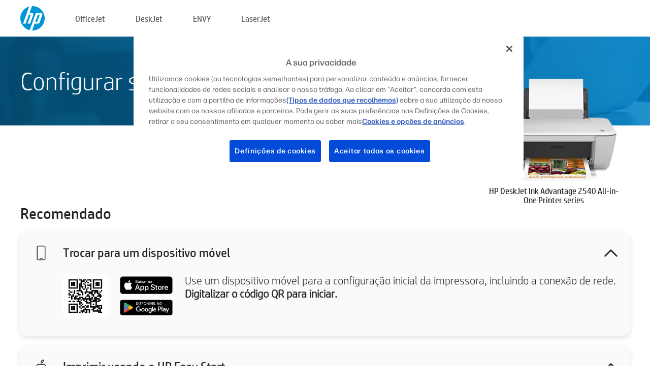

--- FILE ---
content_type: text/html;charset=UTF-8
request_url: https://123.hp.com/br/pt/devices/DJ2540IASERIES;jsessionid=6AD0028AC5B4AC9F6E92BC3A051186A3;jsessionid=10F276D0B5C36C2777EF160F7789067D;jsessionid=ABE0206BFB9C9B4EFB01BF5CD71BC77E;jsessionid=C82CD13B3782CDC49CFD66B30F2BDB00;jsessionid=77B07BD37CB2E6870C61B8816F17336D;jsessionid=54DA4F97DFBDE893828467515F5C2326;jsessionid=2264FC0B8B9EDE1FA2E67C377D462C06;jsessionid=48D5EB24D47609B0A7A653212362B74C;jsessionid=640C53D25AB91E538A52811E8BB35085;jsessionid=FE8C26F3B93256E2CA62AE8786873913;jsessionid=EB2D8672A1651C103E81EFA3887DFE71;jsessionid=62C469AF53FB97C52AA1312347650F82;jsessionid=3A0C130560F3B137DD1F2F7EA1C13271;jsessionid=4A36BBC83599B892367F1C54CD963E80;jsessionid=CE87D265ED7F20AC34F837FF2F41C3D1;jsessionid=8D24EC32EDE69AC867BF6D1176C398C0
body_size: 8198
content:
<!doctype html>
<html
  country="BR" lang="pt" dir="ltr"
>
  <head>
    
    <meta content="IE=edge" http-equiv="X-UA-Compatible" />
    <meta content="hpi" name="company_code" />
    <meta content="IPG" name="bu" />
    <meta content="text/html; charset=UTF-8" http-equiv="Content-Type" />
    <!-- <meta content="Welcome to the simplest way to setup your printer from a computer or mobile device. Easily download software, connect to a network, and print across devices." name="description" /> -->
    <meta name="description" content="Seja bem-vindo ao site Oficial da HP® para configurar sua impressora.  Para começar a usar sua nova impressora, faça o download do software.  Você poderá conectar a impressora a uma rede e imprimir através de dispositivos." />
    <meta content="hpexpnontridion" name="hp_design_version" />
    <meta
      content="hp drivers, hp driver, hp downloads, hp download drivers, hp printer drivers, hp printers drivers, hp scanner drivers, hp printer driver, hp print drivers, hp printer drivers download"
      name="keywords"
    />
    <meta content="support.drivers" name="lifecycle" />
    <meta content="Solutions" name="page_content" />
    <meta content="follow, index" name="robots" />
    <meta content="Segment Neutral" name="segment" />
    <meta name="target_country" content="br" />
    <meta content=" R11849 " name="web_section_id" />
    <meta content="True" name="HandheldFriendly" />
    <meta content="width=device-width, initial-scale=1.0" name="viewport" />

    <!-- CSS  -->
    <link media="screen" rel="stylesheet" href="/resources/assets/css/page/123fontstyles.css" />
    <link media="screen" rel="stylesheet" href="/resources/assets/dist/application.min.css" />
    <link rel="stylesheet" href="/resources/assets/css/vendor/jquery.typeahead.min.css" type="text/css" />

    <!--  JavaScript -->
    <script src="/resources/assets/js/vendor/jquery/jquery-3.7.1.min.js"></script>

    <script defer="defer" src="/resources/assets/js/vendor/jquery/can.jquery.min.js" type="text/javascript"></script>

    <script async src="//www.hp.com/cma/ng/lib/exceptions/privacy-banner.js"></script>
    <script defer="defer" src="/resources/assets/js/page/tooltipster.main.min.js" type="text/javascript"></script>
    <script
      defer="defer"
      src="/resources/assets/js/page/tooltipster.bundle.min.js"
      type="text/javascript"
    ></script>
    <script defer="defer" src="https://www8.hp.com/caas/header-footer/br/pt/default/latest.r?contentType=js&amp;hide_country_selector=true" type="text/javascript"></script>
    <script defer="defer" src="/resources/assets/js/vendor/base.min.js" type="text/javascript"></script>
    <script defer="defer" src="/resources/assets/dist/application.min.js" type="text/javascript"></script>

    <script type="text/javascript">
      //UDL Analytics - GTM tag
      (function (w, d, s, l, i) {
        w[l] = w[l] || [];
        w[l].push({
          "gtm.start": new Date().getTime(),
          event: "gtm.js",
        });
        var f = d.getElementsByTagName(s)[0],
          j = d.createElement(s),
          dl = l != "dataLayer" ? "&amp;l=" + l : "";
        j.async = true;
        j.src = "https://www.googletagmanager.com/gtm.js?id=" + i + dl;
        f.parentNode.insertBefore(j, f);
      })(window, document, "script", "dataLayer", "GTM-MZXB4R4");
    </script>
  
    <title>123.hp.com - HP DeskJet Ink Advantage 2540 All-in-One Printer series HP Smart</title>
    <link rel="stylesheet" href="/resources/assets/css/page/flex-design.css" type="text/css" />
    <link rel="stylesheet" href="/resources/assets/css/page/desktop-hp+-windows.css" type="text/css" />
    <link rel="stylesheet" href="/resources/assets/css/page/swls-delay.css" type="text/css" />
    <link rel="stylesheet" href="/resources/assets/css/page/desktop-unified.css" type="text/css" />
    <script defer="defer" src="/resources/assets/js/page/common.js" type="text/javascript"></script>
    <script defer="defer" src="/resources/assets/js/page/flex-design.js" type="text/javascript"></script>
    <script
      defer="defer"
      src="/resources/assets/js/page/desktop-offline-driver.js"
      type="text/javascript"
    ></script>
    <script defer="defer" src="/resources/assets/js/page/desktop-hp+-windows.js" type="text/javascript"></script>
    <script defer="defer" src="/resources/assets/js/page/desktop-unified.js" type="text/javascript"></script>
    <script src="https://cdn.optimizely.com/js/11773710518.js"></script>
    <script type="text/javascript">
      /*<![CDATA[*/
      var printerTroubleshootUrl = "https:\/\/support.hp.com\/printer-setup";
      var printerVideoUrl = "https:\/\/support.hp.com";
      var airPrintSupportUrl = "https:\/\/support.hp.com\/document\/ish_1946968-1947068-16";
      var macVersionSupportUrl = "https:\/\/support.apple.com\/109033";
      var appStoreUrl = "macappstore:\/\/apps.apple.com\/us\/app\/hp-smart\/id1474276998?mt=12";
      var osType = "os x";
      var printerSetupUrl = "https:\/\/support.hp.com\/br-pt\/printer-setup";
      var deviceId = "DJ2540IASERIES";
      var deviceName = "HP DeskJet Ink Advantage 2540 All-in-One Printer series";
      var goToHpUrl = "https:\/\/h20180.www2.hp.com\/apps\/Nav?h_product=known\u0026h_client=S-A-10020-1\u0026h_lang=pt\u0026h_cc=br\u0026h_pagetype=s-002";
      var localePath = "\/br\/pt";
      /*]]>*/
    </script>
    <script type="text/javascript">
      var pageName = "desktop-unified";
      if (deviceId !== "") {
        pageName = pageName + "_" + deviceId.toLowerCase();
      }

      dataLayer.push({
        event: "e_pageView",
        pageNameL5: pageName,
      });
    </script>
  </head>
  <body>
    <div
      class="header-123"
      id="header-123"
    >
      <div class="header-container">
        <div class="hp-logo">
          <a
            href="/br/pt/"
            title="123.hp.com - Configuração da impressora no site Oficial da HP®"
          >
            <img alt="123.hp.com - Configuração da impressora no site Oficial da HP®" src="/resources/assets/img/hp-logo.svg" />
          </a>
        </div>
        <ul class="header-menu">
          <li>
            <a href="/br/pt/printers/officejet"
              >OfficeJet</a
            >
          </li>
          <li>
            <a href="/br/pt/printers/deskjet"
              >DeskJet</a
            >
          </li>
          <li>
            <a href="/br/pt/printers/envy">ENVY</a>
          </li>
          <li>
            <a href="/br/pt/printers/laserjet"
              >LaserJet</a
            >
          </li>
        </ul>
      </div>
    </div>
    <div>
      <input id="supportUrl" value="https://support.hp.com/br-pt/drivers/printers" type="hidden" />
      <input id="languageDirection" value="ltr" type="hidden" />
      <input id="lang" value="pt" type="hidden" />
      <input id="hpContact" value="" type="hidden" />
    </div>
    <div id="one23-overlay"></div>
    <main class="vertical">
      <div class="horizontal centered standard-bg">
        <div class="main-content horizontal grow space-between">
          <div class="page-header vertical centered">
            <div>Configurar sua nova impressora HP</div>
          </div>
          
        </div>
      </div>
      <div class="hpplus-bg-white horizontal centered">
        <div class="main-content vertical">
          <div class="vertical side-images">
            <div class="printer-container">
              
              <img
                alt="printer"
                class="printer-image"
                src="/resources/printer_images/DJ2540IASERIES/290x245.png"
              />
              <div class="printer-title">HP DeskJet Ink Advantage 2540 All-in-One Printer series</div>
            </div>
          </div>
          <div class="vertical ie-wrap-fix">
            <div class="install-list">
              <div class="list-header">Recomendado</div>
              
              
              <div class="list-item vertical" id="mobile-card">
                <div class="list-header arrow-header open">
                  <div class="list-header-left">
                    <div class="list-header-icon img-container icon-thin">
                      <img src="/resources/assets/img/mobile.svg" />
                    </div>
                    <div>Trocar para um dispositivo móvel</div>
                  </div>
                  <div class="list-header-right">
                    <img src="/resources/assets/img/chevron_down_black.svg" />
                  </div>
                </div>
                <div class="list-content horizontal open">
                  <div class="horizontal">
                    <div class="bordered-qr-code img-container">
                      <img src="/resources/assets/img/123_qr_code.svg" />
                    </div>
                    <div class="vertical appstore-images space-around" id="app-store-images">
                      <img alt="Mac" id="macBadge" src="/resources/assets/img/app_store/ios/pt_BR.svg" />
                      <img alt="Android" id="androidBadge" src="/resources/assets/img/app_store/android/pt_BR.png" />
                    </div>
                  </div>
                  <div class="vertical ie-wrap-fix">
                    <div class="text-main">Use um dispositivo móvel para a configuração inicial da impressora, incluindo a conexão de rede. <b>Digitalizar o código QR para iniciar.</b></div>
                  </div>
                </div>
              </div>
              <div class="list-item vertical" id="easystart-card">
                <div class="list-header arrow-header open">
                  <div class="list-header-left">
                    <div class="list-header-icon img-container icon-thin">
                      <img src="/resources/assets/img/apple.svg" />
                    </div>
                    <div>Imprimir usando o HP Easy Start</div>
                  </div>
                  <div class="list-header-right">
                    <img src="/resources/assets/img/chevron_down_black.svg" />
                  </div>
                </div>
                <div class="list-content vertical open">
                  <div>
                    <button
                      class="btn btn-blue"
                      id="easystart-download"
                    >Instalar HP Easy Start</button>
                  </div>
                  <div class="text-main">O HP Easy Start conectará sua impressora ao dispositivo, instalará drivers de impressão e configurará os recursos de digitalização (se aplicável).</div>
                </div>
              </div>
              
            </div>
            <div class="support-list">
              <div class="support-item troubleshoot">
                <div class="support-header horizontal support-header-printer">
                  <div class="support-header-icon">
                    <img src="/resources/assets/img/support_icon_printer.svg" />
                  </div>
                  <div class="support-note">Precisa de ajuda para solucionar problemas durante a configuração da impressora?<br> <a id="printer-troubleshoot-url">Solucionar problemas de configuração</a></div>
                </div>
              </div>
              <div class="support-item video">
                <div class="support-header horizontal support-header-printer">
                  <div class="support-header-icon">
                    <img src="/resources/assets/img/support_icon_video.svg" />
                  </div>
                  <div class="support-note">Encontre informações e vídeos adicionais sobre configuração<br> <a id="printer-setup-url">Visite o Suporte HP</a></div>
                </div>
              </div>
            </div>
          </div>
          <div id="country-selector-container">
      <div
        id="country-selector"
      >
        <i
          id="tooltip-image"
          class="sprite-sheet-flags sprite-flag sprite-flag-br"
        ></i>
        <a class="tooltip country-tooltip" id="tooltip-text">Brasil</a>
        <div class="down-tooltip" id="country-selector-tooltip" style="left: 0px; bottom: 35px; display: none">
          <div id="supported-countries">
      <div>
        <div>
          <div class="country-selector-header">Selecione sua localização/idioma</div>
          <table class="country-selector-table">
            <!-- Row 1 -->
            <tr>
              <td id="country-item">
      <div>
        <i
          class="sprite-sheet-flags sprite-flag sprite-flag-au"
        ></i>
        <a
          href="/au/en/devices/DJ2540IASERIES;jsessionid=6AD0028AC5B4AC9F6E92BC3A051186A3;jsessionid=10F276D0B5C36C2777EF160F7789067D;jsessionid=ABE0206BFB9C9B4EFB01BF5CD71BC77E;jsessionid=C82CD13B3782CDC49CFD66B30F2BDB00;jsessionid=77B07BD37CB2E6870C61B8816F17336D;jsessionid=54DA4F97DFBDE893828467515F5C2326;jsessionid=2264FC0B8B9EDE1FA2E67C377D462C06;jsessionid=48D5EB24D47609B0A7A653212362B74C;jsessionid=640C53D25AB91E538A52811E8BB35085;jsessionid=FE8C26F3B93256E2CA62AE8786873913;jsessionid=EB2D8672A1651C103E81EFA3887DFE71;jsessionid=62C469AF53FB97C52AA1312347650F82;jsessionid=3A0C130560F3B137DD1F2F7EA1C13271;jsessionid=4A36BBC83599B892367F1C54CD963E80;jsessionid=CE87D265ED7F20AC34F837FF2F41C3D1;jsessionid=8D24EC32EDE69AC867BF6D1176C398C0"
          id="au_en"
        >Australia</a>
      </div>
    </td>
              <td id="country-item">
      <div>
        <i
          class="sprite-sheet-flags sprite-flag sprite-flag-in"
        ></i>
        <a
          href="/in/en/devices/DJ2540IASERIES;jsessionid=6AD0028AC5B4AC9F6E92BC3A051186A3;jsessionid=10F276D0B5C36C2777EF160F7789067D;jsessionid=ABE0206BFB9C9B4EFB01BF5CD71BC77E;jsessionid=C82CD13B3782CDC49CFD66B30F2BDB00;jsessionid=77B07BD37CB2E6870C61B8816F17336D;jsessionid=54DA4F97DFBDE893828467515F5C2326;jsessionid=2264FC0B8B9EDE1FA2E67C377D462C06;jsessionid=48D5EB24D47609B0A7A653212362B74C;jsessionid=640C53D25AB91E538A52811E8BB35085;jsessionid=FE8C26F3B93256E2CA62AE8786873913;jsessionid=EB2D8672A1651C103E81EFA3887DFE71;jsessionid=62C469AF53FB97C52AA1312347650F82;jsessionid=3A0C130560F3B137DD1F2F7EA1C13271;jsessionid=4A36BBC83599B892367F1C54CD963E80;jsessionid=CE87D265ED7F20AC34F837FF2F41C3D1;jsessionid=8D24EC32EDE69AC867BF6D1176C398C0"
          id="in_en"
        >India</a>
      </div>
    </td>
              <td id="country-item">
      <div>
        <i
          class="sprite-sheet-flags sprite-flag sprite-flag-pl"
        ></i>
        <a
          href="/pl/pl/devices/DJ2540IASERIES;jsessionid=6AD0028AC5B4AC9F6E92BC3A051186A3;jsessionid=10F276D0B5C36C2777EF160F7789067D;jsessionid=ABE0206BFB9C9B4EFB01BF5CD71BC77E;jsessionid=C82CD13B3782CDC49CFD66B30F2BDB00;jsessionid=77B07BD37CB2E6870C61B8816F17336D;jsessionid=54DA4F97DFBDE893828467515F5C2326;jsessionid=2264FC0B8B9EDE1FA2E67C377D462C06;jsessionid=48D5EB24D47609B0A7A653212362B74C;jsessionid=640C53D25AB91E538A52811E8BB35085;jsessionid=FE8C26F3B93256E2CA62AE8786873913;jsessionid=EB2D8672A1651C103E81EFA3887DFE71;jsessionid=62C469AF53FB97C52AA1312347650F82;jsessionid=3A0C130560F3B137DD1F2F7EA1C13271;jsessionid=4A36BBC83599B892367F1C54CD963E80;jsessionid=CE87D265ED7F20AC34F837FF2F41C3D1;jsessionid=8D24EC32EDE69AC867BF6D1176C398C0"
          id="pl_pl"
        >Polska</a>
      </div>
    </td>
              <td id="country-item">
      <div>
        <i
          class="sprite-sheet-flags sprite-flag sprite-flag-us"
        ></i>
        <a
          href="/us/en/devices/DJ2540IASERIES;jsessionid=6AD0028AC5B4AC9F6E92BC3A051186A3;jsessionid=10F276D0B5C36C2777EF160F7789067D;jsessionid=ABE0206BFB9C9B4EFB01BF5CD71BC77E;jsessionid=C82CD13B3782CDC49CFD66B30F2BDB00;jsessionid=77B07BD37CB2E6870C61B8816F17336D;jsessionid=54DA4F97DFBDE893828467515F5C2326;jsessionid=2264FC0B8B9EDE1FA2E67C377D462C06;jsessionid=48D5EB24D47609B0A7A653212362B74C;jsessionid=640C53D25AB91E538A52811E8BB35085;jsessionid=FE8C26F3B93256E2CA62AE8786873913;jsessionid=EB2D8672A1651C103E81EFA3887DFE71;jsessionid=62C469AF53FB97C52AA1312347650F82;jsessionid=3A0C130560F3B137DD1F2F7EA1C13271;jsessionid=4A36BBC83599B892367F1C54CD963E80;jsessionid=CE87D265ED7F20AC34F837FF2F41C3D1;jsessionid=8D24EC32EDE69AC867BF6D1176C398C0"
          id="us_en"
        >United States</a>
      </div>
    </td>
            </tr>

            <!-- Row 2 -->
            <tr>
              <td id="country-item">
      <div>
        <i
          class="sprite-sheet-flags sprite-flag sprite-flag-at"
        ></i>
        <a
          href="/at/de/devices/DJ2540IASERIES;jsessionid=6AD0028AC5B4AC9F6E92BC3A051186A3;jsessionid=10F276D0B5C36C2777EF160F7789067D;jsessionid=ABE0206BFB9C9B4EFB01BF5CD71BC77E;jsessionid=C82CD13B3782CDC49CFD66B30F2BDB00;jsessionid=77B07BD37CB2E6870C61B8816F17336D;jsessionid=54DA4F97DFBDE893828467515F5C2326;jsessionid=2264FC0B8B9EDE1FA2E67C377D462C06;jsessionid=48D5EB24D47609B0A7A653212362B74C;jsessionid=640C53D25AB91E538A52811E8BB35085;jsessionid=FE8C26F3B93256E2CA62AE8786873913;jsessionid=EB2D8672A1651C103E81EFA3887DFE71;jsessionid=62C469AF53FB97C52AA1312347650F82;jsessionid=3A0C130560F3B137DD1F2F7EA1C13271;jsessionid=4A36BBC83599B892367F1C54CD963E80;jsessionid=CE87D265ED7F20AC34F837FF2F41C3D1;jsessionid=8D24EC32EDE69AC867BF6D1176C398C0"
          id="at_de"
        >Austria</a>
      </div>
    </td>
              <td id="country-item">
      <div>
        <i
          class="sprite-sheet-flags sprite-flag sprite-flag-ie"
        ></i>
        <a
          href="/ie/en/devices/DJ2540IASERIES;jsessionid=6AD0028AC5B4AC9F6E92BC3A051186A3;jsessionid=10F276D0B5C36C2777EF160F7789067D;jsessionid=ABE0206BFB9C9B4EFB01BF5CD71BC77E;jsessionid=C82CD13B3782CDC49CFD66B30F2BDB00;jsessionid=77B07BD37CB2E6870C61B8816F17336D;jsessionid=54DA4F97DFBDE893828467515F5C2326;jsessionid=2264FC0B8B9EDE1FA2E67C377D462C06;jsessionid=48D5EB24D47609B0A7A653212362B74C;jsessionid=640C53D25AB91E538A52811E8BB35085;jsessionid=FE8C26F3B93256E2CA62AE8786873913;jsessionid=EB2D8672A1651C103E81EFA3887DFE71;jsessionid=62C469AF53FB97C52AA1312347650F82;jsessionid=3A0C130560F3B137DD1F2F7EA1C13271;jsessionid=4A36BBC83599B892367F1C54CD963E80;jsessionid=CE87D265ED7F20AC34F837FF2F41C3D1;jsessionid=8D24EC32EDE69AC867BF6D1176C398C0"
          id="ie_en"
        >Ireland</a>
      </div>
    </td>
              <td id="country-item">
      <div>
        <i
          class="sprite-sheet-flags sprite-flag sprite-flag-pt"
        ></i>
        <a
          href="/pt/pt/devices/DJ2540IASERIES;jsessionid=6AD0028AC5B4AC9F6E92BC3A051186A3;jsessionid=10F276D0B5C36C2777EF160F7789067D;jsessionid=ABE0206BFB9C9B4EFB01BF5CD71BC77E;jsessionid=C82CD13B3782CDC49CFD66B30F2BDB00;jsessionid=77B07BD37CB2E6870C61B8816F17336D;jsessionid=54DA4F97DFBDE893828467515F5C2326;jsessionid=2264FC0B8B9EDE1FA2E67C377D462C06;jsessionid=48D5EB24D47609B0A7A653212362B74C;jsessionid=640C53D25AB91E538A52811E8BB35085;jsessionid=FE8C26F3B93256E2CA62AE8786873913;jsessionid=EB2D8672A1651C103E81EFA3887DFE71;jsessionid=62C469AF53FB97C52AA1312347650F82;jsessionid=3A0C130560F3B137DD1F2F7EA1C13271;jsessionid=4A36BBC83599B892367F1C54CD963E80;jsessionid=CE87D265ED7F20AC34F837FF2F41C3D1;jsessionid=8D24EC32EDE69AC867BF6D1176C398C0"
          id="pt_pt"
        >Portugal</a>
      </div>
    </td>
              <td id="country-item">
      <div>
        <i
          class="sprite-sheet-flags sprite-flag sprite-flag-bg"
        ></i>
        <a
          href="/bg/bg/devices/DJ2540IASERIES;jsessionid=6AD0028AC5B4AC9F6E92BC3A051186A3;jsessionid=10F276D0B5C36C2777EF160F7789067D;jsessionid=ABE0206BFB9C9B4EFB01BF5CD71BC77E;jsessionid=C82CD13B3782CDC49CFD66B30F2BDB00;jsessionid=77B07BD37CB2E6870C61B8816F17336D;jsessionid=54DA4F97DFBDE893828467515F5C2326;jsessionid=2264FC0B8B9EDE1FA2E67C377D462C06;jsessionid=48D5EB24D47609B0A7A653212362B74C;jsessionid=640C53D25AB91E538A52811E8BB35085;jsessionid=FE8C26F3B93256E2CA62AE8786873913;jsessionid=EB2D8672A1651C103E81EFA3887DFE71;jsessionid=62C469AF53FB97C52AA1312347650F82;jsessionid=3A0C130560F3B137DD1F2F7EA1C13271;jsessionid=4A36BBC83599B892367F1C54CD963E80;jsessionid=CE87D265ED7F20AC34F837FF2F41C3D1;jsessionid=8D24EC32EDE69AC867BF6D1176C398C0"
          id="bg_bg"
        >България</a>
      </div>
    </td>
            </tr>

            <!-- Row 3 -->
            <tr>
              <td id="country-item">
      <div>
        <i
          class="sprite-sheet-flags sprite-flag sprite-flag-be"
        ></i>
        <a
          href="/be/nl/devices/DJ2540IASERIES;jsessionid=6AD0028AC5B4AC9F6E92BC3A051186A3;jsessionid=10F276D0B5C36C2777EF160F7789067D;jsessionid=ABE0206BFB9C9B4EFB01BF5CD71BC77E;jsessionid=C82CD13B3782CDC49CFD66B30F2BDB00;jsessionid=77B07BD37CB2E6870C61B8816F17336D;jsessionid=54DA4F97DFBDE893828467515F5C2326;jsessionid=2264FC0B8B9EDE1FA2E67C377D462C06;jsessionid=48D5EB24D47609B0A7A653212362B74C;jsessionid=640C53D25AB91E538A52811E8BB35085;jsessionid=FE8C26F3B93256E2CA62AE8786873913;jsessionid=EB2D8672A1651C103E81EFA3887DFE71;jsessionid=62C469AF53FB97C52AA1312347650F82;jsessionid=3A0C130560F3B137DD1F2F7EA1C13271;jsessionid=4A36BBC83599B892367F1C54CD963E80;jsessionid=CE87D265ED7F20AC34F837FF2F41C3D1;jsessionid=8D24EC32EDE69AC867BF6D1176C398C0"
          id="be_nl"
        >België</a>
      </div>
    </td>
              <td id="country-item">
      <div>
        <i
          class="sprite-sheet-flags sprite-flag sprite-flag-it"
        ></i>
        <a
          href="/it/it/devices/DJ2540IASERIES;jsessionid=6AD0028AC5B4AC9F6E92BC3A051186A3;jsessionid=10F276D0B5C36C2777EF160F7789067D;jsessionid=ABE0206BFB9C9B4EFB01BF5CD71BC77E;jsessionid=C82CD13B3782CDC49CFD66B30F2BDB00;jsessionid=77B07BD37CB2E6870C61B8816F17336D;jsessionid=54DA4F97DFBDE893828467515F5C2326;jsessionid=2264FC0B8B9EDE1FA2E67C377D462C06;jsessionid=48D5EB24D47609B0A7A653212362B74C;jsessionid=640C53D25AB91E538A52811E8BB35085;jsessionid=FE8C26F3B93256E2CA62AE8786873913;jsessionid=EB2D8672A1651C103E81EFA3887DFE71;jsessionid=62C469AF53FB97C52AA1312347650F82;jsessionid=3A0C130560F3B137DD1F2F7EA1C13271;jsessionid=4A36BBC83599B892367F1C54CD963E80;jsessionid=CE87D265ED7F20AC34F837FF2F41C3D1;jsessionid=8D24EC32EDE69AC867BF6D1176C398C0"
          id="it_it"
        >Italia</a>
      </div>
    </td>
              <td id="country-item">
      <div>
        <i
          class="sprite-sheet-flags sprite-flag sprite-flag-pr"
        ></i>
        <a
          href="/pr/en/devices/DJ2540IASERIES;jsessionid=6AD0028AC5B4AC9F6E92BC3A051186A3;jsessionid=10F276D0B5C36C2777EF160F7789067D;jsessionid=ABE0206BFB9C9B4EFB01BF5CD71BC77E;jsessionid=C82CD13B3782CDC49CFD66B30F2BDB00;jsessionid=77B07BD37CB2E6870C61B8816F17336D;jsessionid=54DA4F97DFBDE893828467515F5C2326;jsessionid=2264FC0B8B9EDE1FA2E67C377D462C06;jsessionid=48D5EB24D47609B0A7A653212362B74C;jsessionid=640C53D25AB91E538A52811E8BB35085;jsessionid=FE8C26F3B93256E2CA62AE8786873913;jsessionid=EB2D8672A1651C103E81EFA3887DFE71;jsessionid=62C469AF53FB97C52AA1312347650F82;jsessionid=3A0C130560F3B137DD1F2F7EA1C13271;jsessionid=4A36BBC83599B892367F1C54CD963E80;jsessionid=CE87D265ED7F20AC34F837FF2F41C3D1;jsessionid=8D24EC32EDE69AC867BF6D1176C398C0"
          id="pr_en"
        >Puerto Rico</a>
      </div>
    </td>
              <td id="country-item">
      <div>
        <i
          class="sprite-sheet-flags sprite-flag sprite-flag-gr"
        ></i>
        <a
          href="/gr/el/devices/DJ2540IASERIES;jsessionid=6AD0028AC5B4AC9F6E92BC3A051186A3;jsessionid=10F276D0B5C36C2777EF160F7789067D;jsessionid=ABE0206BFB9C9B4EFB01BF5CD71BC77E;jsessionid=C82CD13B3782CDC49CFD66B30F2BDB00;jsessionid=77B07BD37CB2E6870C61B8816F17336D;jsessionid=54DA4F97DFBDE893828467515F5C2326;jsessionid=2264FC0B8B9EDE1FA2E67C377D462C06;jsessionid=48D5EB24D47609B0A7A653212362B74C;jsessionid=640C53D25AB91E538A52811E8BB35085;jsessionid=FE8C26F3B93256E2CA62AE8786873913;jsessionid=EB2D8672A1651C103E81EFA3887DFE71;jsessionid=62C469AF53FB97C52AA1312347650F82;jsessionid=3A0C130560F3B137DD1F2F7EA1C13271;jsessionid=4A36BBC83599B892367F1C54CD963E80;jsessionid=CE87D265ED7F20AC34F837FF2F41C3D1;jsessionid=8D24EC32EDE69AC867BF6D1176C398C0"
          id="gr_el"
        >Ελλάδα</a>
      </div>
    </td>
            </tr>

            <!-- Row 4 -->
            <tr>
              <td id="country-item">
      <div>
        <i
          class="sprite-sheet-flags sprite-flag sprite-flag-be"
        ></i>
        <a
          href="/be/fr/devices/DJ2540IASERIES;jsessionid=6AD0028AC5B4AC9F6E92BC3A051186A3;jsessionid=10F276D0B5C36C2777EF160F7789067D;jsessionid=ABE0206BFB9C9B4EFB01BF5CD71BC77E;jsessionid=C82CD13B3782CDC49CFD66B30F2BDB00;jsessionid=77B07BD37CB2E6870C61B8816F17336D;jsessionid=54DA4F97DFBDE893828467515F5C2326;jsessionid=2264FC0B8B9EDE1FA2E67C377D462C06;jsessionid=48D5EB24D47609B0A7A653212362B74C;jsessionid=640C53D25AB91E538A52811E8BB35085;jsessionid=FE8C26F3B93256E2CA62AE8786873913;jsessionid=EB2D8672A1651C103E81EFA3887DFE71;jsessionid=62C469AF53FB97C52AA1312347650F82;jsessionid=3A0C130560F3B137DD1F2F7EA1C13271;jsessionid=4A36BBC83599B892367F1C54CD963E80;jsessionid=CE87D265ED7F20AC34F837FF2F41C3D1;jsessionid=8D24EC32EDE69AC867BF6D1176C398C0"
          id="be_fr"
        >Belgique</a>
      </div>
    </td>
              <td id="country-item">
      <div>
        <i
          class="sprite-sheet-flags sprite-flag sprite-flag-lv"
        ></i>
        <a
          href="/lv/lv/devices/DJ2540IASERIES;jsessionid=6AD0028AC5B4AC9F6E92BC3A051186A3;jsessionid=10F276D0B5C36C2777EF160F7789067D;jsessionid=ABE0206BFB9C9B4EFB01BF5CD71BC77E;jsessionid=C82CD13B3782CDC49CFD66B30F2BDB00;jsessionid=77B07BD37CB2E6870C61B8816F17336D;jsessionid=54DA4F97DFBDE893828467515F5C2326;jsessionid=2264FC0B8B9EDE1FA2E67C377D462C06;jsessionid=48D5EB24D47609B0A7A653212362B74C;jsessionid=640C53D25AB91E538A52811E8BB35085;jsessionid=FE8C26F3B93256E2CA62AE8786873913;jsessionid=EB2D8672A1651C103E81EFA3887DFE71;jsessionid=62C469AF53FB97C52AA1312347650F82;jsessionid=3A0C130560F3B137DD1F2F7EA1C13271;jsessionid=4A36BBC83599B892367F1C54CD963E80;jsessionid=CE87D265ED7F20AC34F837FF2F41C3D1;jsessionid=8D24EC32EDE69AC867BF6D1176C398C0"
          id="lv_lv"
        >Latvija</a>
      </div>
    </td>
              <td id="country-item">
      <div>
        <i
          class="sprite-sheet-flags sprite-flag sprite-flag-ro"
        ></i>
        <a
          href="/ro/ro/devices/DJ2540IASERIES;jsessionid=6AD0028AC5B4AC9F6E92BC3A051186A3;jsessionid=10F276D0B5C36C2777EF160F7789067D;jsessionid=ABE0206BFB9C9B4EFB01BF5CD71BC77E;jsessionid=C82CD13B3782CDC49CFD66B30F2BDB00;jsessionid=77B07BD37CB2E6870C61B8816F17336D;jsessionid=54DA4F97DFBDE893828467515F5C2326;jsessionid=2264FC0B8B9EDE1FA2E67C377D462C06;jsessionid=48D5EB24D47609B0A7A653212362B74C;jsessionid=640C53D25AB91E538A52811E8BB35085;jsessionid=FE8C26F3B93256E2CA62AE8786873913;jsessionid=EB2D8672A1651C103E81EFA3887DFE71;jsessionid=62C469AF53FB97C52AA1312347650F82;jsessionid=3A0C130560F3B137DD1F2F7EA1C13271;jsessionid=4A36BBC83599B892367F1C54CD963E80;jsessionid=CE87D265ED7F20AC34F837FF2F41C3D1;jsessionid=8D24EC32EDE69AC867BF6D1176C398C0"
          id="ro_ro"
        >România</a>
      </div>
    </td>
              <td id="country-item">
      <div>
        <i
          class="sprite-sheet-flags sprite-flag sprite-flag-cy"
        ></i>
        <a
          href="/cy/el/devices/DJ2540IASERIES;jsessionid=6AD0028AC5B4AC9F6E92BC3A051186A3;jsessionid=10F276D0B5C36C2777EF160F7789067D;jsessionid=ABE0206BFB9C9B4EFB01BF5CD71BC77E;jsessionid=C82CD13B3782CDC49CFD66B30F2BDB00;jsessionid=77B07BD37CB2E6870C61B8816F17336D;jsessionid=54DA4F97DFBDE893828467515F5C2326;jsessionid=2264FC0B8B9EDE1FA2E67C377D462C06;jsessionid=48D5EB24D47609B0A7A653212362B74C;jsessionid=640C53D25AB91E538A52811E8BB35085;jsessionid=FE8C26F3B93256E2CA62AE8786873913;jsessionid=EB2D8672A1651C103E81EFA3887DFE71;jsessionid=62C469AF53FB97C52AA1312347650F82;jsessionid=3A0C130560F3B137DD1F2F7EA1C13271;jsessionid=4A36BBC83599B892367F1C54CD963E80;jsessionid=CE87D265ED7F20AC34F837FF2F41C3D1;jsessionid=8D24EC32EDE69AC867BF6D1176C398C0"
          id="cy_el"
        >Κύπρος</a>
      </div>
    </td>
            </tr>

            <!-- Row 5 -->
            <tr>
              <td id="country-item">
      <div>
        <i
          class="sprite-sheet-flags sprite-flag sprite-flag-br"
        ></i>
        <a
          href="/br/pt/devices/DJ2540IASERIES;jsessionid=6AD0028AC5B4AC9F6E92BC3A051186A3;jsessionid=10F276D0B5C36C2777EF160F7789067D;jsessionid=ABE0206BFB9C9B4EFB01BF5CD71BC77E;jsessionid=C82CD13B3782CDC49CFD66B30F2BDB00;jsessionid=77B07BD37CB2E6870C61B8816F17336D;jsessionid=54DA4F97DFBDE893828467515F5C2326;jsessionid=2264FC0B8B9EDE1FA2E67C377D462C06;jsessionid=48D5EB24D47609B0A7A653212362B74C;jsessionid=640C53D25AB91E538A52811E8BB35085;jsessionid=FE8C26F3B93256E2CA62AE8786873913;jsessionid=EB2D8672A1651C103E81EFA3887DFE71;jsessionid=62C469AF53FB97C52AA1312347650F82;jsessionid=3A0C130560F3B137DD1F2F7EA1C13271;jsessionid=4A36BBC83599B892367F1C54CD963E80;jsessionid=CE87D265ED7F20AC34F837FF2F41C3D1;jsessionid=8D24EC32EDE69AC867BF6D1176C398C0"
          id="br_pt"
        >Brasil</a>
      </div>
    </td>
              <td id="country-item">
      <div>
        <i
          class="sprite-sheet-flags sprite-flag sprite-flag-lt"
        ></i>
        <a
          href="/lt/lt/devices/DJ2540IASERIES;jsessionid=6AD0028AC5B4AC9F6E92BC3A051186A3;jsessionid=10F276D0B5C36C2777EF160F7789067D;jsessionid=ABE0206BFB9C9B4EFB01BF5CD71BC77E;jsessionid=C82CD13B3782CDC49CFD66B30F2BDB00;jsessionid=77B07BD37CB2E6870C61B8816F17336D;jsessionid=54DA4F97DFBDE893828467515F5C2326;jsessionid=2264FC0B8B9EDE1FA2E67C377D462C06;jsessionid=48D5EB24D47609B0A7A653212362B74C;jsessionid=640C53D25AB91E538A52811E8BB35085;jsessionid=FE8C26F3B93256E2CA62AE8786873913;jsessionid=EB2D8672A1651C103E81EFA3887DFE71;jsessionid=62C469AF53FB97C52AA1312347650F82;jsessionid=3A0C130560F3B137DD1F2F7EA1C13271;jsessionid=4A36BBC83599B892367F1C54CD963E80;jsessionid=CE87D265ED7F20AC34F837FF2F41C3D1;jsessionid=8D24EC32EDE69AC867BF6D1176C398C0"
          id="lt_lt"
        >Lietuva</a>
      </div>
    </td>
              <td id="country-item">
      <div>
        <i
          class="sprite-sheet-flags sprite-flag sprite-flag-ch"
        ></i>
        <a
          href="/ch/de/devices/DJ2540IASERIES;jsessionid=6AD0028AC5B4AC9F6E92BC3A051186A3;jsessionid=10F276D0B5C36C2777EF160F7789067D;jsessionid=ABE0206BFB9C9B4EFB01BF5CD71BC77E;jsessionid=C82CD13B3782CDC49CFD66B30F2BDB00;jsessionid=77B07BD37CB2E6870C61B8816F17336D;jsessionid=54DA4F97DFBDE893828467515F5C2326;jsessionid=2264FC0B8B9EDE1FA2E67C377D462C06;jsessionid=48D5EB24D47609B0A7A653212362B74C;jsessionid=640C53D25AB91E538A52811E8BB35085;jsessionid=FE8C26F3B93256E2CA62AE8786873913;jsessionid=EB2D8672A1651C103E81EFA3887DFE71;jsessionid=62C469AF53FB97C52AA1312347650F82;jsessionid=3A0C130560F3B137DD1F2F7EA1C13271;jsessionid=4A36BBC83599B892367F1C54CD963E80;jsessionid=CE87D265ED7F20AC34F837FF2F41C3D1;jsessionid=8D24EC32EDE69AC867BF6D1176C398C0"
          id="ch_de"
        >Schweiz</a>
      </div>
    </td>
              <td id="country-item">
      <div>
        <i
          class="sprite-sheet-flags sprite-flag sprite-flag-ru"
        ></i>
        <a
          href="/ru/ru/devices/DJ2540IASERIES;jsessionid=6AD0028AC5B4AC9F6E92BC3A051186A3;jsessionid=10F276D0B5C36C2777EF160F7789067D;jsessionid=ABE0206BFB9C9B4EFB01BF5CD71BC77E;jsessionid=C82CD13B3782CDC49CFD66B30F2BDB00;jsessionid=77B07BD37CB2E6870C61B8816F17336D;jsessionid=54DA4F97DFBDE893828467515F5C2326;jsessionid=2264FC0B8B9EDE1FA2E67C377D462C06;jsessionid=48D5EB24D47609B0A7A653212362B74C;jsessionid=640C53D25AB91E538A52811E8BB35085;jsessionid=FE8C26F3B93256E2CA62AE8786873913;jsessionid=EB2D8672A1651C103E81EFA3887DFE71;jsessionid=62C469AF53FB97C52AA1312347650F82;jsessionid=3A0C130560F3B137DD1F2F7EA1C13271;jsessionid=4A36BBC83599B892367F1C54CD963E80;jsessionid=CE87D265ED7F20AC34F837FF2F41C3D1;jsessionid=8D24EC32EDE69AC867BF6D1176C398C0"
          id="ru_ru"
        >Россия</a>
      </div>
    </td>
            </tr>

            <!-- Row 6 -->
            <tr>
              <td id="country-item">
      <div>
        <i
          class="sprite-sheet-flags sprite-flag sprite-flag-ca"
        ></i>
        <a
          href="/ca/en/devices/DJ2540IASERIES;jsessionid=6AD0028AC5B4AC9F6E92BC3A051186A3;jsessionid=10F276D0B5C36C2777EF160F7789067D;jsessionid=ABE0206BFB9C9B4EFB01BF5CD71BC77E;jsessionid=C82CD13B3782CDC49CFD66B30F2BDB00;jsessionid=77B07BD37CB2E6870C61B8816F17336D;jsessionid=54DA4F97DFBDE893828467515F5C2326;jsessionid=2264FC0B8B9EDE1FA2E67C377D462C06;jsessionid=48D5EB24D47609B0A7A653212362B74C;jsessionid=640C53D25AB91E538A52811E8BB35085;jsessionid=FE8C26F3B93256E2CA62AE8786873913;jsessionid=EB2D8672A1651C103E81EFA3887DFE71;jsessionid=62C469AF53FB97C52AA1312347650F82;jsessionid=3A0C130560F3B137DD1F2F7EA1C13271;jsessionid=4A36BBC83599B892367F1C54CD963E80;jsessionid=CE87D265ED7F20AC34F837FF2F41C3D1;jsessionid=8D24EC32EDE69AC867BF6D1176C398C0"
          id="ca_en"
        >Canada</a>
      </div>
    </td>
              <td id="country-item">
      <div>
        <i
          class="sprite-sheet-flags sprite-flag sprite-flag-lu"
        ></i>
        <a
          href="/lu/fr/devices/DJ2540IASERIES;jsessionid=6AD0028AC5B4AC9F6E92BC3A051186A3;jsessionid=10F276D0B5C36C2777EF160F7789067D;jsessionid=ABE0206BFB9C9B4EFB01BF5CD71BC77E;jsessionid=C82CD13B3782CDC49CFD66B30F2BDB00;jsessionid=77B07BD37CB2E6870C61B8816F17336D;jsessionid=54DA4F97DFBDE893828467515F5C2326;jsessionid=2264FC0B8B9EDE1FA2E67C377D462C06;jsessionid=48D5EB24D47609B0A7A653212362B74C;jsessionid=640C53D25AB91E538A52811E8BB35085;jsessionid=FE8C26F3B93256E2CA62AE8786873913;jsessionid=EB2D8672A1651C103E81EFA3887DFE71;jsessionid=62C469AF53FB97C52AA1312347650F82;jsessionid=3A0C130560F3B137DD1F2F7EA1C13271;jsessionid=4A36BBC83599B892367F1C54CD963E80;jsessionid=CE87D265ED7F20AC34F837FF2F41C3D1;jsessionid=8D24EC32EDE69AC867BF6D1176C398C0"
          id="lu_fr"
        >Luxembourg</a>
      </div>
    </td>
              <td id="country-item">
      <div>
        <i
          class="sprite-sheet-flags sprite-flag sprite-flag-si"
        ></i>
        <a
          href="/si/sl/devices/DJ2540IASERIES;jsessionid=6AD0028AC5B4AC9F6E92BC3A051186A3;jsessionid=10F276D0B5C36C2777EF160F7789067D;jsessionid=ABE0206BFB9C9B4EFB01BF5CD71BC77E;jsessionid=C82CD13B3782CDC49CFD66B30F2BDB00;jsessionid=77B07BD37CB2E6870C61B8816F17336D;jsessionid=54DA4F97DFBDE893828467515F5C2326;jsessionid=2264FC0B8B9EDE1FA2E67C377D462C06;jsessionid=48D5EB24D47609B0A7A653212362B74C;jsessionid=640C53D25AB91E538A52811E8BB35085;jsessionid=FE8C26F3B93256E2CA62AE8786873913;jsessionid=EB2D8672A1651C103E81EFA3887DFE71;jsessionid=62C469AF53FB97C52AA1312347650F82;jsessionid=3A0C130560F3B137DD1F2F7EA1C13271;jsessionid=4A36BBC83599B892367F1C54CD963E80;jsessionid=CE87D265ED7F20AC34F837FF2F41C3D1;jsessionid=8D24EC32EDE69AC867BF6D1176C398C0"
          id="si_sl"
        >Slovenija</a>
      </div>
    </td>
              <td id="country-item">
      <div>
        <i
          class="sprite-sheet-flags sprite-flag sprite-flag-il"
        ></i>
        <a
          href="/il/he/devices/DJ2540IASERIES;jsessionid=6AD0028AC5B4AC9F6E92BC3A051186A3;jsessionid=10F276D0B5C36C2777EF160F7789067D;jsessionid=ABE0206BFB9C9B4EFB01BF5CD71BC77E;jsessionid=C82CD13B3782CDC49CFD66B30F2BDB00;jsessionid=77B07BD37CB2E6870C61B8816F17336D;jsessionid=54DA4F97DFBDE893828467515F5C2326;jsessionid=2264FC0B8B9EDE1FA2E67C377D462C06;jsessionid=48D5EB24D47609B0A7A653212362B74C;jsessionid=640C53D25AB91E538A52811E8BB35085;jsessionid=FE8C26F3B93256E2CA62AE8786873913;jsessionid=EB2D8672A1651C103E81EFA3887DFE71;jsessionid=62C469AF53FB97C52AA1312347650F82;jsessionid=3A0C130560F3B137DD1F2F7EA1C13271;jsessionid=4A36BBC83599B892367F1C54CD963E80;jsessionid=CE87D265ED7F20AC34F837FF2F41C3D1;jsessionid=8D24EC32EDE69AC867BF6D1176C398C0"
          id="il_he"
        >עברית</a>
      </div>
    </td>
            </tr>

            <!-- Row 7 -->
            <tr>
              <td id="country-item">
      <div>
        <i
          class="sprite-sheet-flags sprite-flag sprite-flag-ca"
        ></i>
        <a
          href="/ca/fr/devices/DJ2540IASERIES;jsessionid=6AD0028AC5B4AC9F6E92BC3A051186A3;jsessionid=10F276D0B5C36C2777EF160F7789067D;jsessionid=ABE0206BFB9C9B4EFB01BF5CD71BC77E;jsessionid=C82CD13B3782CDC49CFD66B30F2BDB00;jsessionid=77B07BD37CB2E6870C61B8816F17336D;jsessionid=54DA4F97DFBDE893828467515F5C2326;jsessionid=2264FC0B8B9EDE1FA2E67C377D462C06;jsessionid=48D5EB24D47609B0A7A653212362B74C;jsessionid=640C53D25AB91E538A52811E8BB35085;jsessionid=FE8C26F3B93256E2CA62AE8786873913;jsessionid=EB2D8672A1651C103E81EFA3887DFE71;jsessionid=62C469AF53FB97C52AA1312347650F82;jsessionid=3A0C130560F3B137DD1F2F7EA1C13271;jsessionid=4A36BBC83599B892367F1C54CD963E80;jsessionid=CE87D265ED7F20AC34F837FF2F41C3D1;jsessionid=8D24EC32EDE69AC867BF6D1176C398C0"
          id="ca_fr"
        >Canada - Français</a>
      </div>
    </td>
              <td id="country-item">
      <div>
        <i
          class="sprite-sheet-flags sprite-flag sprite-flag-hu"
        ></i>
        <a
          href="/hu/hu/devices/DJ2540IASERIES;jsessionid=6AD0028AC5B4AC9F6E92BC3A051186A3;jsessionid=10F276D0B5C36C2777EF160F7789067D;jsessionid=ABE0206BFB9C9B4EFB01BF5CD71BC77E;jsessionid=C82CD13B3782CDC49CFD66B30F2BDB00;jsessionid=77B07BD37CB2E6870C61B8816F17336D;jsessionid=54DA4F97DFBDE893828467515F5C2326;jsessionid=2264FC0B8B9EDE1FA2E67C377D462C06;jsessionid=48D5EB24D47609B0A7A653212362B74C;jsessionid=640C53D25AB91E538A52811E8BB35085;jsessionid=FE8C26F3B93256E2CA62AE8786873913;jsessionid=EB2D8672A1651C103E81EFA3887DFE71;jsessionid=62C469AF53FB97C52AA1312347650F82;jsessionid=3A0C130560F3B137DD1F2F7EA1C13271;jsessionid=4A36BBC83599B892367F1C54CD963E80;jsessionid=CE87D265ED7F20AC34F837FF2F41C3D1;jsessionid=8D24EC32EDE69AC867BF6D1176C398C0"
          id="hu_hu"
        >Magyarország</a>
      </div>
    </td>
              <td id="country-item">
      <div>
        <i
          class="sprite-sheet-flags sprite-flag sprite-flag-sk"
        ></i>
        <a
          href="/sk/sk/devices/DJ2540IASERIES;jsessionid=6AD0028AC5B4AC9F6E92BC3A051186A3;jsessionid=10F276D0B5C36C2777EF160F7789067D;jsessionid=ABE0206BFB9C9B4EFB01BF5CD71BC77E;jsessionid=C82CD13B3782CDC49CFD66B30F2BDB00;jsessionid=77B07BD37CB2E6870C61B8816F17336D;jsessionid=54DA4F97DFBDE893828467515F5C2326;jsessionid=2264FC0B8B9EDE1FA2E67C377D462C06;jsessionid=48D5EB24D47609B0A7A653212362B74C;jsessionid=640C53D25AB91E538A52811E8BB35085;jsessionid=FE8C26F3B93256E2CA62AE8786873913;jsessionid=EB2D8672A1651C103E81EFA3887DFE71;jsessionid=62C469AF53FB97C52AA1312347650F82;jsessionid=3A0C130560F3B137DD1F2F7EA1C13271;jsessionid=4A36BBC83599B892367F1C54CD963E80;jsessionid=CE87D265ED7F20AC34F837FF2F41C3D1;jsessionid=8D24EC32EDE69AC867BF6D1176C398C0"
          id="sk_sk"
        >Slovensko</a>
      </div>
    </td>
              <td id="country-item">
      <div>
        <i
          class="sprite-sheet-flags sprite-flag sprite-flag-ae"
        ></i>
        <a
          href="/ae/ar/devices/DJ2540IASERIES;jsessionid=6AD0028AC5B4AC9F6E92BC3A051186A3;jsessionid=10F276D0B5C36C2777EF160F7789067D;jsessionid=ABE0206BFB9C9B4EFB01BF5CD71BC77E;jsessionid=C82CD13B3782CDC49CFD66B30F2BDB00;jsessionid=77B07BD37CB2E6870C61B8816F17336D;jsessionid=54DA4F97DFBDE893828467515F5C2326;jsessionid=2264FC0B8B9EDE1FA2E67C377D462C06;jsessionid=48D5EB24D47609B0A7A653212362B74C;jsessionid=640C53D25AB91E538A52811E8BB35085;jsessionid=FE8C26F3B93256E2CA62AE8786873913;jsessionid=EB2D8672A1651C103E81EFA3887DFE71;jsessionid=62C469AF53FB97C52AA1312347650F82;jsessionid=3A0C130560F3B137DD1F2F7EA1C13271;jsessionid=4A36BBC83599B892367F1C54CD963E80;jsessionid=CE87D265ED7F20AC34F837FF2F41C3D1;jsessionid=8D24EC32EDE69AC867BF6D1176C398C0"
          id="ae_ar"
        >الشرق الأوسط</a>
      </div>
    </td>
            </tr>

            <!-- Row 8 -->
            <tr>
              <td id="country-item">
      <div>
        <i
          class="sprite-sheet-flags sprite-flag sprite-flag-cz"
        ></i>
        <a
          href="/cz/cs/devices/DJ2540IASERIES;jsessionid=6AD0028AC5B4AC9F6E92BC3A051186A3;jsessionid=10F276D0B5C36C2777EF160F7789067D;jsessionid=ABE0206BFB9C9B4EFB01BF5CD71BC77E;jsessionid=C82CD13B3782CDC49CFD66B30F2BDB00;jsessionid=77B07BD37CB2E6870C61B8816F17336D;jsessionid=54DA4F97DFBDE893828467515F5C2326;jsessionid=2264FC0B8B9EDE1FA2E67C377D462C06;jsessionid=48D5EB24D47609B0A7A653212362B74C;jsessionid=640C53D25AB91E538A52811E8BB35085;jsessionid=FE8C26F3B93256E2CA62AE8786873913;jsessionid=EB2D8672A1651C103E81EFA3887DFE71;jsessionid=62C469AF53FB97C52AA1312347650F82;jsessionid=3A0C130560F3B137DD1F2F7EA1C13271;jsessionid=4A36BBC83599B892367F1C54CD963E80;jsessionid=CE87D265ED7F20AC34F837FF2F41C3D1;jsessionid=8D24EC32EDE69AC867BF6D1176C398C0"
          id="cz_cs"
        >Česká republika</a>
      </div>
    </td>
              <td id="country-item">
      <div>
        <i
          class="sprite-sheet-flags sprite-flag sprite-flag-mt"
        ></i>
        <a
          href="/mt/en/devices/DJ2540IASERIES;jsessionid=6AD0028AC5B4AC9F6E92BC3A051186A3;jsessionid=10F276D0B5C36C2777EF160F7789067D;jsessionid=ABE0206BFB9C9B4EFB01BF5CD71BC77E;jsessionid=C82CD13B3782CDC49CFD66B30F2BDB00;jsessionid=77B07BD37CB2E6870C61B8816F17336D;jsessionid=54DA4F97DFBDE893828467515F5C2326;jsessionid=2264FC0B8B9EDE1FA2E67C377D462C06;jsessionid=48D5EB24D47609B0A7A653212362B74C;jsessionid=640C53D25AB91E538A52811E8BB35085;jsessionid=FE8C26F3B93256E2CA62AE8786873913;jsessionid=EB2D8672A1651C103E81EFA3887DFE71;jsessionid=62C469AF53FB97C52AA1312347650F82;jsessionid=3A0C130560F3B137DD1F2F7EA1C13271;jsessionid=4A36BBC83599B892367F1C54CD963E80;jsessionid=CE87D265ED7F20AC34F837FF2F41C3D1;jsessionid=8D24EC32EDE69AC867BF6D1176C398C0"
          id="mt_en"
        >Malta</a>
      </div>
    </td>
              <td id="country-item">
      <div>
        <i
          class="sprite-sheet-flags sprite-flag sprite-flag-ch"
        ></i>
        <a
          href="/ch/fr/devices/DJ2540IASERIES;jsessionid=6AD0028AC5B4AC9F6E92BC3A051186A3;jsessionid=10F276D0B5C36C2777EF160F7789067D;jsessionid=ABE0206BFB9C9B4EFB01BF5CD71BC77E;jsessionid=C82CD13B3782CDC49CFD66B30F2BDB00;jsessionid=77B07BD37CB2E6870C61B8816F17336D;jsessionid=54DA4F97DFBDE893828467515F5C2326;jsessionid=2264FC0B8B9EDE1FA2E67C377D462C06;jsessionid=48D5EB24D47609B0A7A653212362B74C;jsessionid=640C53D25AB91E538A52811E8BB35085;jsessionid=FE8C26F3B93256E2CA62AE8786873913;jsessionid=EB2D8672A1651C103E81EFA3887DFE71;jsessionid=62C469AF53FB97C52AA1312347650F82;jsessionid=3A0C130560F3B137DD1F2F7EA1C13271;jsessionid=4A36BBC83599B892367F1C54CD963E80;jsessionid=CE87D265ED7F20AC34F837FF2F41C3D1;jsessionid=8D24EC32EDE69AC867BF6D1176C398C0"
          id="ch_fr"
        >Suisse</a>
      </div>
    </td>
              <td id="country-item">
      <div>
        <i
          class="sprite-sheet-flags sprite-flag sprite-flag-sa"
        ></i>
        <a
          href="/sa/ar/devices/DJ2540IASERIES;jsessionid=6AD0028AC5B4AC9F6E92BC3A051186A3;jsessionid=10F276D0B5C36C2777EF160F7789067D;jsessionid=ABE0206BFB9C9B4EFB01BF5CD71BC77E;jsessionid=C82CD13B3782CDC49CFD66B30F2BDB00;jsessionid=77B07BD37CB2E6870C61B8816F17336D;jsessionid=54DA4F97DFBDE893828467515F5C2326;jsessionid=2264FC0B8B9EDE1FA2E67C377D462C06;jsessionid=48D5EB24D47609B0A7A653212362B74C;jsessionid=640C53D25AB91E538A52811E8BB35085;jsessionid=FE8C26F3B93256E2CA62AE8786873913;jsessionid=EB2D8672A1651C103E81EFA3887DFE71;jsessionid=62C469AF53FB97C52AA1312347650F82;jsessionid=3A0C130560F3B137DD1F2F7EA1C13271;jsessionid=4A36BBC83599B892367F1C54CD963E80;jsessionid=CE87D265ED7F20AC34F837FF2F41C3D1;jsessionid=8D24EC32EDE69AC867BF6D1176C398C0"
          id="sa_ar"
        >المملكة العربية السعودية</a>
      </div>
    </td>
            </tr>

            <!-- Row 9 -->
            <tr>
              <td id="country-item">
      <div>
        <i
          class="sprite-sheet-flags sprite-flag sprite-flag-dk"
        ></i>
        <a
          href="/dk/da/devices/DJ2540IASERIES;jsessionid=6AD0028AC5B4AC9F6E92BC3A051186A3;jsessionid=10F276D0B5C36C2777EF160F7789067D;jsessionid=ABE0206BFB9C9B4EFB01BF5CD71BC77E;jsessionid=C82CD13B3782CDC49CFD66B30F2BDB00;jsessionid=77B07BD37CB2E6870C61B8816F17336D;jsessionid=54DA4F97DFBDE893828467515F5C2326;jsessionid=2264FC0B8B9EDE1FA2E67C377D462C06;jsessionid=48D5EB24D47609B0A7A653212362B74C;jsessionid=640C53D25AB91E538A52811E8BB35085;jsessionid=FE8C26F3B93256E2CA62AE8786873913;jsessionid=EB2D8672A1651C103E81EFA3887DFE71;jsessionid=62C469AF53FB97C52AA1312347650F82;jsessionid=3A0C130560F3B137DD1F2F7EA1C13271;jsessionid=4A36BBC83599B892367F1C54CD963E80;jsessionid=CE87D265ED7F20AC34F837FF2F41C3D1;jsessionid=8D24EC32EDE69AC867BF6D1176C398C0"
          id="dk_da"
        >Danmark</a>
      </div>
    </td>
              <td id="country-item">
      <div>
        <i
          class="sprite-sheet-flags sprite-flag sprite-flag-mx"
        ></i>
        <a
          href="/mx/es/devices/DJ2540IASERIES;jsessionid=6AD0028AC5B4AC9F6E92BC3A051186A3;jsessionid=10F276D0B5C36C2777EF160F7789067D;jsessionid=ABE0206BFB9C9B4EFB01BF5CD71BC77E;jsessionid=C82CD13B3782CDC49CFD66B30F2BDB00;jsessionid=77B07BD37CB2E6870C61B8816F17336D;jsessionid=54DA4F97DFBDE893828467515F5C2326;jsessionid=2264FC0B8B9EDE1FA2E67C377D462C06;jsessionid=48D5EB24D47609B0A7A653212362B74C;jsessionid=640C53D25AB91E538A52811E8BB35085;jsessionid=FE8C26F3B93256E2CA62AE8786873913;jsessionid=EB2D8672A1651C103E81EFA3887DFE71;jsessionid=62C469AF53FB97C52AA1312347650F82;jsessionid=3A0C130560F3B137DD1F2F7EA1C13271;jsessionid=4A36BBC83599B892367F1C54CD963E80;jsessionid=CE87D265ED7F20AC34F837FF2F41C3D1;jsessionid=8D24EC32EDE69AC867BF6D1176C398C0"
          id="mx_es"
        >México</a>
      </div>
    </td>
              <td id="country-item">
      <div>
        <i
          class="sprite-sheet-flags sprite-flag sprite-flag-fi"
        ></i>
        <a
          href="/fi/fi/devices/DJ2540IASERIES;jsessionid=6AD0028AC5B4AC9F6E92BC3A051186A3;jsessionid=10F276D0B5C36C2777EF160F7789067D;jsessionid=ABE0206BFB9C9B4EFB01BF5CD71BC77E;jsessionid=C82CD13B3782CDC49CFD66B30F2BDB00;jsessionid=77B07BD37CB2E6870C61B8816F17336D;jsessionid=54DA4F97DFBDE893828467515F5C2326;jsessionid=2264FC0B8B9EDE1FA2E67C377D462C06;jsessionid=48D5EB24D47609B0A7A653212362B74C;jsessionid=640C53D25AB91E538A52811E8BB35085;jsessionid=FE8C26F3B93256E2CA62AE8786873913;jsessionid=EB2D8672A1651C103E81EFA3887DFE71;jsessionid=62C469AF53FB97C52AA1312347650F82;jsessionid=3A0C130560F3B137DD1F2F7EA1C13271;jsessionid=4A36BBC83599B892367F1C54CD963E80;jsessionid=CE87D265ED7F20AC34F837FF2F41C3D1;jsessionid=8D24EC32EDE69AC867BF6D1176C398C0"
          id="fi_fi"
        >Suomi</a>
      </div>
    </td>
              <td id="country-item">
      <div>
        <i
          class="sprite-sheet-flags sprite-flag sprite-flag-kr"
        ></i>
        <a
          href="/kr/ko/devices/DJ2540IASERIES;jsessionid=6AD0028AC5B4AC9F6E92BC3A051186A3;jsessionid=10F276D0B5C36C2777EF160F7789067D;jsessionid=ABE0206BFB9C9B4EFB01BF5CD71BC77E;jsessionid=C82CD13B3782CDC49CFD66B30F2BDB00;jsessionid=77B07BD37CB2E6870C61B8816F17336D;jsessionid=54DA4F97DFBDE893828467515F5C2326;jsessionid=2264FC0B8B9EDE1FA2E67C377D462C06;jsessionid=48D5EB24D47609B0A7A653212362B74C;jsessionid=640C53D25AB91E538A52811E8BB35085;jsessionid=FE8C26F3B93256E2CA62AE8786873913;jsessionid=EB2D8672A1651C103E81EFA3887DFE71;jsessionid=62C469AF53FB97C52AA1312347650F82;jsessionid=3A0C130560F3B137DD1F2F7EA1C13271;jsessionid=4A36BBC83599B892367F1C54CD963E80;jsessionid=CE87D265ED7F20AC34F837FF2F41C3D1;jsessionid=8D24EC32EDE69AC867BF6D1176C398C0"
          id="kr_ko"
        >한국</a>
      </div>
    </td>
            </tr>

            <!-- Row 10 -->
            <tr>
              <td id="country-item">
      <div>
        <i
          class="sprite-sheet-flags sprite-flag sprite-flag-de"
        ></i>
        <a
          href="/de/de/devices/DJ2540IASERIES;jsessionid=6AD0028AC5B4AC9F6E92BC3A051186A3;jsessionid=10F276D0B5C36C2777EF160F7789067D;jsessionid=ABE0206BFB9C9B4EFB01BF5CD71BC77E;jsessionid=C82CD13B3782CDC49CFD66B30F2BDB00;jsessionid=77B07BD37CB2E6870C61B8816F17336D;jsessionid=54DA4F97DFBDE893828467515F5C2326;jsessionid=2264FC0B8B9EDE1FA2E67C377D462C06;jsessionid=48D5EB24D47609B0A7A653212362B74C;jsessionid=640C53D25AB91E538A52811E8BB35085;jsessionid=FE8C26F3B93256E2CA62AE8786873913;jsessionid=EB2D8672A1651C103E81EFA3887DFE71;jsessionid=62C469AF53FB97C52AA1312347650F82;jsessionid=3A0C130560F3B137DD1F2F7EA1C13271;jsessionid=4A36BBC83599B892367F1C54CD963E80;jsessionid=CE87D265ED7F20AC34F837FF2F41C3D1;jsessionid=8D24EC32EDE69AC867BF6D1176C398C0"
          id="de_de"
        >Deutschland</a>
      </div>
    </td>
              <td id="country-item">
      <div>
        <i
          class="sprite-sheet-flags sprite-flag sprite-flag-nl"
        ></i>
        <a
          href="/nl/nl/devices/DJ2540IASERIES;jsessionid=6AD0028AC5B4AC9F6E92BC3A051186A3;jsessionid=10F276D0B5C36C2777EF160F7789067D;jsessionid=ABE0206BFB9C9B4EFB01BF5CD71BC77E;jsessionid=C82CD13B3782CDC49CFD66B30F2BDB00;jsessionid=77B07BD37CB2E6870C61B8816F17336D;jsessionid=54DA4F97DFBDE893828467515F5C2326;jsessionid=2264FC0B8B9EDE1FA2E67C377D462C06;jsessionid=48D5EB24D47609B0A7A653212362B74C;jsessionid=640C53D25AB91E538A52811E8BB35085;jsessionid=FE8C26F3B93256E2CA62AE8786873913;jsessionid=EB2D8672A1651C103E81EFA3887DFE71;jsessionid=62C469AF53FB97C52AA1312347650F82;jsessionid=3A0C130560F3B137DD1F2F7EA1C13271;jsessionid=4A36BBC83599B892367F1C54CD963E80;jsessionid=CE87D265ED7F20AC34F837FF2F41C3D1;jsessionid=8D24EC32EDE69AC867BF6D1176C398C0"
          id="nl_nl"
        >Nederland</a>
      </div>
    </td>
              <td id="country-item">
      <div>
        <i
          class="sprite-sheet-flags sprite-flag sprite-flag-se"
        ></i>
        <a
          href="/se/sv/devices/DJ2540IASERIES;jsessionid=6AD0028AC5B4AC9F6E92BC3A051186A3;jsessionid=10F276D0B5C36C2777EF160F7789067D;jsessionid=ABE0206BFB9C9B4EFB01BF5CD71BC77E;jsessionid=C82CD13B3782CDC49CFD66B30F2BDB00;jsessionid=77B07BD37CB2E6870C61B8816F17336D;jsessionid=54DA4F97DFBDE893828467515F5C2326;jsessionid=2264FC0B8B9EDE1FA2E67C377D462C06;jsessionid=48D5EB24D47609B0A7A653212362B74C;jsessionid=640C53D25AB91E538A52811E8BB35085;jsessionid=FE8C26F3B93256E2CA62AE8786873913;jsessionid=EB2D8672A1651C103E81EFA3887DFE71;jsessionid=62C469AF53FB97C52AA1312347650F82;jsessionid=3A0C130560F3B137DD1F2F7EA1C13271;jsessionid=4A36BBC83599B892367F1C54CD963E80;jsessionid=CE87D265ED7F20AC34F837FF2F41C3D1;jsessionid=8D24EC32EDE69AC867BF6D1176C398C0"
          id="se_sv"
        >Sverige</a>
      </div>
    </td>
              <td id="country-item">
      <div>
        <i
          class="sprite-sheet-flags sprite-flag sprite-flag-jp"
        ></i>
        <a
          href="/jp/ja/devices/DJ2540IASERIES;jsessionid=6AD0028AC5B4AC9F6E92BC3A051186A3;jsessionid=10F276D0B5C36C2777EF160F7789067D;jsessionid=ABE0206BFB9C9B4EFB01BF5CD71BC77E;jsessionid=C82CD13B3782CDC49CFD66B30F2BDB00;jsessionid=77B07BD37CB2E6870C61B8816F17336D;jsessionid=54DA4F97DFBDE893828467515F5C2326;jsessionid=2264FC0B8B9EDE1FA2E67C377D462C06;jsessionid=48D5EB24D47609B0A7A653212362B74C;jsessionid=640C53D25AB91E538A52811E8BB35085;jsessionid=FE8C26F3B93256E2CA62AE8786873913;jsessionid=EB2D8672A1651C103E81EFA3887DFE71;jsessionid=62C469AF53FB97C52AA1312347650F82;jsessionid=3A0C130560F3B137DD1F2F7EA1C13271;jsessionid=4A36BBC83599B892367F1C54CD963E80;jsessionid=CE87D265ED7F20AC34F837FF2F41C3D1;jsessionid=8D24EC32EDE69AC867BF6D1176C398C0"
          id="jp_ja"
        >日本</a>
      </div>
    </td>
            </tr>

            <!-- Row 11 -->
            <tr>
              <td id="country-item">
      <div>
        <i
          class="sprite-sheet-flags sprite-flag sprite-flag-ee"
        ></i>
        <a
          href="/ee/et/devices/DJ2540IASERIES;jsessionid=6AD0028AC5B4AC9F6E92BC3A051186A3;jsessionid=10F276D0B5C36C2777EF160F7789067D;jsessionid=ABE0206BFB9C9B4EFB01BF5CD71BC77E;jsessionid=C82CD13B3782CDC49CFD66B30F2BDB00;jsessionid=77B07BD37CB2E6870C61B8816F17336D;jsessionid=54DA4F97DFBDE893828467515F5C2326;jsessionid=2264FC0B8B9EDE1FA2E67C377D462C06;jsessionid=48D5EB24D47609B0A7A653212362B74C;jsessionid=640C53D25AB91E538A52811E8BB35085;jsessionid=FE8C26F3B93256E2CA62AE8786873913;jsessionid=EB2D8672A1651C103E81EFA3887DFE71;jsessionid=62C469AF53FB97C52AA1312347650F82;jsessionid=3A0C130560F3B137DD1F2F7EA1C13271;jsessionid=4A36BBC83599B892367F1C54CD963E80;jsessionid=CE87D265ED7F20AC34F837FF2F41C3D1;jsessionid=8D24EC32EDE69AC867BF6D1176C398C0"
          id="ee_et"
        >Eesti</a>
      </div>
    </td>
              <td id="country-item">
      <div>
        <i
          class="sprite-sheet-flags sprite-flag sprite-flag-nz"
        ></i>
        <a
          href="/nz/en/devices/DJ2540IASERIES;jsessionid=6AD0028AC5B4AC9F6E92BC3A051186A3;jsessionid=10F276D0B5C36C2777EF160F7789067D;jsessionid=ABE0206BFB9C9B4EFB01BF5CD71BC77E;jsessionid=C82CD13B3782CDC49CFD66B30F2BDB00;jsessionid=77B07BD37CB2E6870C61B8816F17336D;jsessionid=54DA4F97DFBDE893828467515F5C2326;jsessionid=2264FC0B8B9EDE1FA2E67C377D462C06;jsessionid=48D5EB24D47609B0A7A653212362B74C;jsessionid=640C53D25AB91E538A52811E8BB35085;jsessionid=FE8C26F3B93256E2CA62AE8786873913;jsessionid=EB2D8672A1651C103E81EFA3887DFE71;jsessionid=62C469AF53FB97C52AA1312347650F82;jsessionid=3A0C130560F3B137DD1F2F7EA1C13271;jsessionid=4A36BBC83599B892367F1C54CD963E80;jsessionid=CE87D265ED7F20AC34F837FF2F41C3D1;jsessionid=8D24EC32EDE69AC867BF6D1176C398C0"
          id="nz_en"
        >New Zealand</a>
      </div>
    </td>
              <td id="country-item">
      <div>
        <i
          class="sprite-sheet-flags sprite-flag sprite-flag-ch"
        ></i>
        <a
          href="/ch/it/devices/DJ2540IASERIES;jsessionid=6AD0028AC5B4AC9F6E92BC3A051186A3;jsessionid=10F276D0B5C36C2777EF160F7789067D;jsessionid=ABE0206BFB9C9B4EFB01BF5CD71BC77E;jsessionid=C82CD13B3782CDC49CFD66B30F2BDB00;jsessionid=77B07BD37CB2E6870C61B8816F17336D;jsessionid=54DA4F97DFBDE893828467515F5C2326;jsessionid=2264FC0B8B9EDE1FA2E67C377D462C06;jsessionid=48D5EB24D47609B0A7A653212362B74C;jsessionid=640C53D25AB91E538A52811E8BB35085;jsessionid=FE8C26F3B93256E2CA62AE8786873913;jsessionid=EB2D8672A1651C103E81EFA3887DFE71;jsessionid=62C469AF53FB97C52AA1312347650F82;jsessionid=3A0C130560F3B137DD1F2F7EA1C13271;jsessionid=4A36BBC83599B892367F1C54CD963E80;jsessionid=CE87D265ED7F20AC34F837FF2F41C3D1;jsessionid=8D24EC32EDE69AC867BF6D1176C398C0"
          id="ch_it"
        >Svizzera</a>
      </div>
    </td>
              <td id="country-item">
      <div>
        <i
          class="sprite-sheet-flags sprite-flag sprite-flag-cn"
        ></i>
        <a
          href="/cn/zh/devices/DJ2540IASERIES;jsessionid=6AD0028AC5B4AC9F6E92BC3A051186A3;jsessionid=10F276D0B5C36C2777EF160F7789067D;jsessionid=ABE0206BFB9C9B4EFB01BF5CD71BC77E;jsessionid=C82CD13B3782CDC49CFD66B30F2BDB00;jsessionid=77B07BD37CB2E6870C61B8816F17336D;jsessionid=54DA4F97DFBDE893828467515F5C2326;jsessionid=2264FC0B8B9EDE1FA2E67C377D462C06;jsessionid=48D5EB24D47609B0A7A653212362B74C;jsessionid=640C53D25AB91E538A52811E8BB35085;jsessionid=FE8C26F3B93256E2CA62AE8786873913;jsessionid=EB2D8672A1651C103E81EFA3887DFE71;jsessionid=62C469AF53FB97C52AA1312347650F82;jsessionid=3A0C130560F3B137DD1F2F7EA1C13271;jsessionid=4A36BBC83599B892367F1C54CD963E80;jsessionid=CE87D265ED7F20AC34F837FF2F41C3D1;jsessionid=8D24EC32EDE69AC867BF6D1176C398C0"
          id="cn_zh"
        >中国</a>
      </div>
    </td>
            </tr>

            <!-- Row 12 -->
            <tr>
              <td id="country-item">
      <div>
        <i
          class="sprite-sheet-flags sprite-flag sprite-flag-es"
        ></i>
        <a
          href="/es/es/devices/DJ2540IASERIES;jsessionid=6AD0028AC5B4AC9F6E92BC3A051186A3;jsessionid=10F276D0B5C36C2777EF160F7789067D;jsessionid=ABE0206BFB9C9B4EFB01BF5CD71BC77E;jsessionid=C82CD13B3782CDC49CFD66B30F2BDB00;jsessionid=77B07BD37CB2E6870C61B8816F17336D;jsessionid=54DA4F97DFBDE893828467515F5C2326;jsessionid=2264FC0B8B9EDE1FA2E67C377D462C06;jsessionid=48D5EB24D47609B0A7A653212362B74C;jsessionid=640C53D25AB91E538A52811E8BB35085;jsessionid=FE8C26F3B93256E2CA62AE8786873913;jsessionid=EB2D8672A1651C103E81EFA3887DFE71;jsessionid=62C469AF53FB97C52AA1312347650F82;jsessionid=3A0C130560F3B137DD1F2F7EA1C13271;jsessionid=4A36BBC83599B892367F1C54CD963E80;jsessionid=CE87D265ED7F20AC34F837FF2F41C3D1;jsessionid=8D24EC32EDE69AC867BF6D1176C398C0"
          id="es_es"
        >España</a>
      </div>
    </td>
              <td id="country-item">
      <div>
        <i
          class="sprite-sheet-flags sprite-flag sprite-flag-no"
        ></i>
        <a
          href="/no/no/devices/DJ2540IASERIES;jsessionid=6AD0028AC5B4AC9F6E92BC3A051186A3;jsessionid=10F276D0B5C36C2777EF160F7789067D;jsessionid=ABE0206BFB9C9B4EFB01BF5CD71BC77E;jsessionid=C82CD13B3782CDC49CFD66B30F2BDB00;jsessionid=77B07BD37CB2E6870C61B8816F17336D;jsessionid=54DA4F97DFBDE893828467515F5C2326;jsessionid=2264FC0B8B9EDE1FA2E67C377D462C06;jsessionid=48D5EB24D47609B0A7A653212362B74C;jsessionid=640C53D25AB91E538A52811E8BB35085;jsessionid=FE8C26F3B93256E2CA62AE8786873913;jsessionid=EB2D8672A1651C103E81EFA3887DFE71;jsessionid=62C469AF53FB97C52AA1312347650F82;jsessionid=3A0C130560F3B137DD1F2F7EA1C13271;jsessionid=4A36BBC83599B892367F1C54CD963E80;jsessionid=CE87D265ED7F20AC34F837FF2F41C3D1;jsessionid=8D24EC32EDE69AC867BF6D1176C398C0"
          id="no_no"
        >Norge</a>
      </div>
    </td>
              <td id="country-item">
      <div>
        <i
          class="sprite-sheet-flags sprite-flag sprite-flag-tr"
        ></i>
        <a
          href="/tr/tr/devices/DJ2540IASERIES;jsessionid=6AD0028AC5B4AC9F6E92BC3A051186A3;jsessionid=10F276D0B5C36C2777EF160F7789067D;jsessionid=ABE0206BFB9C9B4EFB01BF5CD71BC77E;jsessionid=C82CD13B3782CDC49CFD66B30F2BDB00;jsessionid=77B07BD37CB2E6870C61B8816F17336D;jsessionid=54DA4F97DFBDE893828467515F5C2326;jsessionid=2264FC0B8B9EDE1FA2E67C377D462C06;jsessionid=48D5EB24D47609B0A7A653212362B74C;jsessionid=640C53D25AB91E538A52811E8BB35085;jsessionid=FE8C26F3B93256E2CA62AE8786873913;jsessionid=EB2D8672A1651C103E81EFA3887DFE71;jsessionid=62C469AF53FB97C52AA1312347650F82;jsessionid=3A0C130560F3B137DD1F2F7EA1C13271;jsessionid=4A36BBC83599B892367F1C54CD963E80;jsessionid=CE87D265ED7F20AC34F837FF2F41C3D1;jsessionid=8D24EC32EDE69AC867BF6D1176C398C0"
          id="tr_tr"
        >Türkiye</a>
      </div>
    </td>
              <td id="country-item">
      <div>
        <i
          class="sprite-sheet-flags sprite-flag sprite-flag-hk"
        ></i>
        <a
          href="/hk/zh/devices/DJ2540IASERIES;jsessionid=6AD0028AC5B4AC9F6E92BC3A051186A3;jsessionid=10F276D0B5C36C2777EF160F7789067D;jsessionid=ABE0206BFB9C9B4EFB01BF5CD71BC77E;jsessionid=C82CD13B3782CDC49CFD66B30F2BDB00;jsessionid=77B07BD37CB2E6870C61B8816F17336D;jsessionid=54DA4F97DFBDE893828467515F5C2326;jsessionid=2264FC0B8B9EDE1FA2E67C377D462C06;jsessionid=48D5EB24D47609B0A7A653212362B74C;jsessionid=640C53D25AB91E538A52811E8BB35085;jsessionid=FE8C26F3B93256E2CA62AE8786873913;jsessionid=EB2D8672A1651C103E81EFA3887DFE71;jsessionid=62C469AF53FB97C52AA1312347650F82;jsessionid=3A0C130560F3B137DD1F2F7EA1C13271;jsessionid=4A36BBC83599B892367F1C54CD963E80;jsessionid=CE87D265ED7F20AC34F837FF2F41C3D1;jsessionid=8D24EC32EDE69AC867BF6D1176C398C0"
          id="hk_zh"
        >香港特別行政區</a>
      </div>
    </td>
            </tr>
            <!-- Row 13 -->
            <tr>
              <td id="country-item">
      <div>
        <i
          class="sprite-sheet-flags sprite-flag sprite-flag-fr"
        ></i>
        <a
          href="/fr/fr/devices/DJ2540IASERIES;jsessionid=6AD0028AC5B4AC9F6E92BC3A051186A3;jsessionid=10F276D0B5C36C2777EF160F7789067D;jsessionid=ABE0206BFB9C9B4EFB01BF5CD71BC77E;jsessionid=C82CD13B3782CDC49CFD66B30F2BDB00;jsessionid=77B07BD37CB2E6870C61B8816F17336D;jsessionid=54DA4F97DFBDE893828467515F5C2326;jsessionid=2264FC0B8B9EDE1FA2E67C377D462C06;jsessionid=48D5EB24D47609B0A7A653212362B74C;jsessionid=640C53D25AB91E538A52811E8BB35085;jsessionid=FE8C26F3B93256E2CA62AE8786873913;jsessionid=EB2D8672A1651C103E81EFA3887DFE71;jsessionid=62C469AF53FB97C52AA1312347650F82;jsessionid=3A0C130560F3B137DD1F2F7EA1C13271;jsessionid=4A36BBC83599B892367F1C54CD963E80;jsessionid=CE87D265ED7F20AC34F837FF2F41C3D1;jsessionid=8D24EC32EDE69AC867BF6D1176C398C0"
          id="fr_fr"
        >France</a>
      </div>
    </td>
              <td id="country-item">
      <div>
        <i
          class="sprite-sheet-flags sprite-flag sprite-flag-hr"
        ></i>
        <a
          href="/hr/hr/devices/DJ2540IASERIES;jsessionid=6AD0028AC5B4AC9F6E92BC3A051186A3;jsessionid=10F276D0B5C36C2777EF160F7789067D;jsessionid=ABE0206BFB9C9B4EFB01BF5CD71BC77E;jsessionid=C82CD13B3782CDC49CFD66B30F2BDB00;jsessionid=77B07BD37CB2E6870C61B8816F17336D;jsessionid=54DA4F97DFBDE893828467515F5C2326;jsessionid=2264FC0B8B9EDE1FA2E67C377D462C06;jsessionid=48D5EB24D47609B0A7A653212362B74C;jsessionid=640C53D25AB91E538A52811E8BB35085;jsessionid=FE8C26F3B93256E2CA62AE8786873913;jsessionid=EB2D8672A1651C103E81EFA3887DFE71;jsessionid=62C469AF53FB97C52AA1312347650F82;jsessionid=3A0C130560F3B137DD1F2F7EA1C13271;jsessionid=4A36BBC83599B892367F1C54CD963E80;jsessionid=CE87D265ED7F20AC34F837FF2F41C3D1;jsessionid=8D24EC32EDE69AC867BF6D1176C398C0"
          id="hr_hr"
        >Hrvatska</a>
      </div>
    </td>
              <td id="country-item">
      <div>
        <i
          class="sprite-sheet-flags sprite-flag sprite-flag-gb"
        ></i>
        <a
          href="/gb/en/devices/DJ2540IASERIES;jsessionid=6AD0028AC5B4AC9F6E92BC3A051186A3;jsessionid=10F276D0B5C36C2777EF160F7789067D;jsessionid=ABE0206BFB9C9B4EFB01BF5CD71BC77E;jsessionid=C82CD13B3782CDC49CFD66B30F2BDB00;jsessionid=77B07BD37CB2E6870C61B8816F17336D;jsessionid=54DA4F97DFBDE893828467515F5C2326;jsessionid=2264FC0B8B9EDE1FA2E67C377D462C06;jsessionid=48D5EB24D47609B0A7A653212362B74C;jsessionid=640C53D25AB91E538A52811E8BB35085;jsessionid=FE8C26F3B93256E2CA62AE8786873913;jsessionid=EB2D8672A1651C103E81EFA3887DFE71;jsessionid=62C469AF53FB97C52AA1312347650F82;jsessionid=3A0C130560F3B137DD1F2F7EA1C13271;jsessionid=4A36BBC83599B892367F1C54CD963E80;jsessionid=CE87D265ED7F20AC34F837FF2F41C3D1;jsessionid=8D24EC32EDE69AC867BF6D1176C398C0"
          id="gb_en"
        >United Kingdom</a>
      </div>
    </td>
              <td id="country-item">
      <div>
        <i
          class="sprite-sheet-flags sprite-flag sprite-flag-tw"
        ></i>
        <a
          href="/tw/zh/devices/DJ2540IASERIES;jsessionid=6AD0028AC5B4AC9F6E92BC3A051186A3;jsessionid=10F276D0B5C36C2777EF160F7789067D;jsessionid=ABE0206BFB9C9B4EFB01BF5CD71BC77E;jsessionid=C82CD13B3782CDC49CFD66B30F2BDB00;jsessionid=77B07BD37CB2E6870C61B8816F17336D;jsessionid=54DA4F97DFBDE893828467515F5C2326;jsessionid=2264FC0B8B9EDE1FA2E67C377D462C06;jsessionid=48D5EB24D47609B0A7A653212362B74C;jsessionid=640C53D25AB91E538A52811E8BB35085;jsessionid=FE8C26F3B93256E2CA62AE8786873913;jsessionid=EB2D8672A1651C103E81EFA3887DFE71;jsessionid=62C469AF53FB97C52AA1312347650F82;jsessionid=3A0C130560F3B137DD1F2F7EA1C13271;jsessionid=4A36BBC83599B892367F1C54CD963E80;jsessionid=CE87D265ED7F20AC34F837FF2F41C3D1;jsessionid=8D24EC32EDE69AC867BF6D1176C398C0"
          id="tw_zh"
        >臺灣地區</a>
      </div>
    </td>
            </tr>
          </table>
        </div>
      </div>
    </div>
        </div>
      </div>
    </div>
          <div
            id="country-selector-overlay-container"
          >
      <div class="country-selector-overlay-content" id="country-selector-overlay">
        <div class="overlay-header">
          <button aria-label="Close" class="close icon" data-dismiss="modal" id="closeButton" type="button"></button>
        </div>
        <div id="country-selector-table">
          <div id="supported-countries">
      <div>
        <div>
          <div class="country-selector-header">Selecione sua localização/idioma</div>
          <table class="country-selector-table">
            <!-- Row 1 -->
            <tr>
              <td id="country-item">
      <div>
        <i
          class="sprite-sheet-flags sprite-flag sprite-flag-au"
        ></i>
        <a
          href="/au/en/devices/DJ2540IASERIES;jsessionid=6AD0028AC5B4AC9F6E92BC3A051186A3;jsessionid=10F276D0B5C36C2777EF160F7789067D;jsessionid=ABE0206BFB9C9B4EFB01BF5CD71BC77E;jsessionid=C82CD13B3782CDC49CFD66B30F2BDB00;jsessionid=77B07BD37CB2E6870C61B8816F17336D;jsessionid=54DA4F97DFBDE893828467515F5C2326;jsessionid=2264FC0B8B9EDE1FA2E67C377D462C06;jsessionid=48D5EB24D47609B0A7A653212362B74C;jsessionid=640C53D25AB91E538A52811E8BB35085;jsessionid=FE8C26F3B93256E2CA62AE8786873913;jsessionid=EB2D8672A1651C103E81EFA3887DFE71;jsessionid=62C469AF53FB97C52AA1312347650F82;jsessionid=3A0C130560F3B137DD1F2F7EA1C13271;jsessionid=4A36BBC83599B892367F1C54CD963E80;jsessionid=CE87D265ED7F20AC34F837FF2F41C3D1;jsessionid=8D24EC32EDE69AC867BF6D1176C398C0"
          id="au_en"
        >Australia</a>
      </div>
    </td>
              <td id="country-item">
      <div>
        <i
          class="sprite-sheet-flags sprite-flag sprite-flag-in"
        ></i>
        <a
          href="/in/en/devices/DJ2540IASERIES;jsessionid=6AD0028AC5B4AC9F6E92BC3A051186A3;jsessionid=10F276D0B5C36C2777EF160F7789067D;jsessionid=ABE0206BFB9C9B4EFB01BF5CD71BC77E;jsessionid=C82CD13B3782CDC49CFD66B30F2BDB00;jsessionid=77B07BD37CB2E6870C61B8816F17336D;jsessionid=54DA4F97DFBDE893828467515F5C2326;jsessionid=2264FC0B8B9EDE1FA2E67C377D462C06;jsessionid=48D5EB24D47609B0A7A653212362B74C;jsessionid=640C53D25AB91E538A52811E8BB35085;jsessionid=FE8C26F3B93256E2CA62AE8786873913;jsessionid=EB2D8672A1651C103E81EFA3887DFE71;jsessionid=62C469AF53FB97C52AA1312347650F82;jsessionid=3A0C130560F3B137DD1F2F7EA1C13271;jsessionid=4A36BBC83599B892367F1C54CD963E80;jsessionid=CE87D265ED7F20AC34F837FF2F41C3D1;jsessionid=8D24EC32EDE69AC867BF6D1176C398C0"
          id="in_en"
        >India</a>
      </div>
    </td>
              <td id="country-item">
      <div>
        <i
          class="sprite-sheet-flags sprite-flag sprite-flag-pl"
        ></i>
        <a
          href="/pl/pl/devices/DJ2540IASERIES;jsessionid=6AD0028AC5B4AC9F6E92BC3A051186A3;jsessionid=10F276D0B5C36C2777EF160F7789067D;jsessionid=ABE0206BFB9C9B4EFB01BF5CD71BC77E;jsessionid=C82CD13B3782CDC49CFD66B30F2BDB00;jsessionid=77B07BD37CB2E6870C61B8816F17336D;jsessionid=54DA4F97DFBDE893828467515F5C2326;jsessionid=2264FC0B8B9EDE1FA2E67C377D462C06;jsessionid=48D5EB24D47609B0A7A653212362B74C;jsessionid=640C53D25AB91E538A52811E8BB35085;jsessionid=FE8C26F3B93256E2CA62AE8786873913;jsessionid=EB2D8672A1651C103E81EFA3887DFE71;jsessionid=62C469AF53FB97C52AA1312347650F82;jsessionid=3A0C130560F3B137DD1F2F7EA1C13271;jsessionid=4A36BBC83599B892367F1C54CD963E80;jsessionid=CE87D265ED7F20AC34F837FF2F41C3D1;jsessionid=8D24EC32EDE69AC867BF6D1176C398C0"
          id="pl_pl"
        >Polska</a>
      </div>
    </td>
              <td id="country-item">
      <div>
        <i
          class="sprite-sheet-flags sprite-flag sprite-flag-us"
        ></i>
        <a
          href="/us/en/devices/DJ2540IASERIES;jsessionid=6AD0028AC5B4AC9F6E92BC3A051186A3;jsessionid=10F276D0B5C36C2777EF160F7789067D;jsessionid=ABE0206BFB9C9B4EFB01BF5CD71BC77E;jsessionid=C82CD13B3782CDC49CFD66B30F2BDB00;jsessionid=77B07BD37CB2E6870C61B8816F17336D;jsessionid=54DA4F97DFBDE893828467515F5C2326;jsessionid=2264FC0B8B9EDE1FA2E67C377D462C06;jsessionid=48D5EB24D47609B0A7A653212362B74C;jsessionid=640C53D25AB91E538A52811E8BB35085;jsessionid=FE8C26F3B93256E2CA62AE8786873913;jsessionid=EB2D8672A1651C103E81EFA3887DFE71;jsessionid=62C469AF53FB97C52AA1312347650F82;jsessionid=3A0C130560F3B137DD1F2F7EA1C13271;jsessionid=4A36BBC83599B892367F1C54CD963E80;jsessionid=CE87D265ED7F20AC34F837FF2F41C3D1;jsessionid=8D24EC32EDE69AC867BF6D1176C398C0"
          id="us_en"
        >United States</a>
      </div>
    </td>
            </tr>

            <!-- Row 2 -->
            <tr>
              <td id="country-item">
      <div>
        <i
          class="sprite-sheet-flags sprite-flag sprite-flag-at"
        ></i>
        <a
          href="/at/de/devices/DJ2540IASERIES;jsessionid=6AD0028AC5B4AC9F6E92BC3A051186A3;jsessionid=10F276D0B5C36C2777EF160F7789067D;jsessionid=ABE0206BFB9C9B4EFB01BF5CD71BC77E;jsessionid=C82CD13B3782CDC49CFD66B30F2BDB00;jsessionid=77B07BD37CB2E6870C61B8816F17336D;jsessionid=54DA4F97DFBDE893828467515F5C2326;jsessionid=2264FC0B8B9EDE1FA2E67C377D462C06;jsessionid=48D5EB24D47609B0A7A653212362B74C;jsessionid=640C53D25AB91E538A52811E8BB35085;jsessionid=FE8C26F3B93256E2CA62AE8786873913;jsessionid=EB2D8672A1651C103E81EFA3887DFE71;jsessionid=62C469AF53FB97C52AA1312347650F82;jsessionid=3A0C130560F3B137DD1F2F7EA1C13271;jsessionid=4A36BBC83599B892367F1C54CD963E80;jsessionid=CE87D265ED7F20AC34F837FF2F41C3D1;jsessionid=8D24EC32EDE69AC867BF6D1176C398C0"
          id="at_de"
        >Austria</a>
      </div>
    </td>
              <td id="country-item">
      <div>
        <i
          class="sprite-sheet-flags sprite-flag sprite-flag-ie"
        ></i>
        <a
          href="/ie/en/devices/DJ2540IASERIES;jsessionid=6AD0028AC5B4AC9F6E92BC3A051186A3;jsessionid=10F276D0B5C36C2777EF160F7789067D;jsessionid=ABE0206BFB9C9B4EFB01BF5CD71BC77E;jsessionid=C82CD13B3782CDC49CFD66B30F2BDB00;jsessionid=77B07BD37CB2E6870C61B8816F17336D;jsessionid=54DA4F97DFBDE893828467515F5C2326;jsessionid=2264FC0B8B9EDE1FA2E67C377D462C06;jsessionid=48D5EB24D47609B0A7A653212362B74C;jsessionid=640C53D25AB91E538A52811E8BB35085;jsessionid=FE8C26F3B93256E2CA62AE8786873913;jsessionid=EB2D8672A1651C103E81EFA3887DFE71;jsessionid=62C469AF53FB97C52AA1312347650F82;jsessionid=3A0C130560F3B137DD1F2F7EA1C13271;jsessionid=4A36BBC83599B892367F1C54CD963E80;jsessionid=CE87D265ED7F20AC34F837FF2F41C3D1;jsessionid=8D24EC32EDE69AC867BF6D1176C398C0"
          id="ie_en"
        >Ireland</a>
      </div>
    </td>
              <td id="country-item">
      <div>
        <i
          class="sprite-sheet-flags sprite-flag sprite-flag-pt"
        ></i>
        <a
          href="/pt/pt/devices/DJ2540IASERIES;jsessionid=6AD0028AC5B4AC9F6E92BC3A051186A3;jsessionid=10F276D0B5C36C2777EF160F7789067D;jsessionid=ABE0206BFB9C9B4EFB01BF5CD71BC77E;jsessionid=C82CD13B3782CDC49CFD66B30F2BDB00;jsessionid=77B07BD37CB2E6870C61B8816F17336D;jsessionid=54DA4F97DFBDE893828467515F5C2326;jsessionid=2264FC0B8B9EDE1FA2E67C377D462C06;jsessionid=48D5EB24D47609B0A7A653212362B74C;jsessionid=640C53D25AB91E538A52811E8BB35085;jsessionid=FE8C26F3B93256E2CA62AE8786873913;jsessionid=EB2D8672A1651C103E81EFA3887DFE71;jsessionid=62C469AF53FB97C52AA1312347650F82;jsessionid=3A0C130560F3B137DD1F2F7EA1C13271;jsessionid=4A36BBC83599B892367F1C54CD963E80;jsessionid=CE87D265ED7F20AC34F837FF2F41C3D1;jsessionid=8D24EC32EDE69AC867BF6D1176C398C0"
          id="pt_pt"
        >Portugal</a>
      </div>
    </td>
              <td id="country-item">
      <div>
        <i
          class="sprite-sheet-flags sprite-flag sprite-flag-bg"
        ></i>
        <a
          href="/bg/bg/devices/DJ2540IASERIES;jsessionid=6AD0028AC5B4AC9F6E92BC3A051186A3;jsessionid=10F276D0B5C36C2777EF160F7789067D;jsessionid=ABE0206BFB9C9B4EFB01BF5CD71BC77E;jsessionid=C82CD13B3782CDC49CFD66B30F2BDB00;jsessionid=77B07BD37CB2E6870C61B8816F17336D;jsessionid=54DA4F97DFBDE893828467515F5C2326;jsessionid=2264FC0B8B9EDE1FA2E67C377D462C06;jsessionid=48D5EB24D47609B0A7A653212362B74C;jsessionid=640C53D25AB91E538A52811E8BB35085;jsessionid=FE8C26F3B93256E2CA62AE8786873913;jsessionid=EB2D8672A1651C103E81EFA3887DFE71;jsessionid=62C469AF53FB97C52AA1312347650F82;jsessionid=3A0C130560F3B137DD1F2F7EA1C13271;jsessionid=4A36BBC83599B892367F1C54CD963E80;jsessionid=CE87D265ED7F20AC34F837FF2F41C3D1;jsessionid=8D24EC32EDE69AC867BF6D1176C398C0"
          id="bg_bg"
        >България</a>
      </div>
    </td>
            </tr>

            <!-- Row 3 -->
            <tr>
              <td id="country-item">
      <div>
        <i
          class="sprite-sheet-flags sprite-flag sprite-flag-be"
        ></i>
        <a
          href="/be/nl/devices/DJ2540IASERIES;jsessionid=6AD0028AC5B4AC9F6E92BC3A051186A3;jsessionid=10F276D0B5C36C2777EF160F7789067D;jsessionid=ABE0206BFB9C9B4EFB01BF5CD71BC77E;jsessionid=C82CD13B3782CDC49CFD66B30F2BDB00;jsessionid=77B07BD37CB2E6870C61B8816F17336D;jsessionid=54DA4F97DFBDE893828467515F5C2326;jsessionid=2264FC0B8B9EDE1FA2E67C377D462C06;jsessionid=48D5EB24D47609B0A7A653212362B74C;jsessionid=640C53D25AB91E538A52811E8BB35085;jsessionid=FE8C26F3B93256E2CA62AE8786873913;jsessionid=EB2D8672A1651C103E81EFA3887DFE71;jsessionid=62C469AF53FB97C52AA1312347650F82;jsessionid=3A0C130560F3B137DD1F2F7EA1C13271;jsessionid=4A36BBC83599B892367F1C54CD963E80;jsessionid=CE87D265ED7F20AC34F837FF2F41C3D1;jsessionid=8D24EC32EDE69AC867BF6D1176C398C0"
          id="be_nl"
        >België</a>
      </div>
    </td>
              <td id="country-item">
      <div>
        <i
          class="sprite-sheet-flags sprite-flag sprite-flag-it"
        ></i>
        <a
          href="/it/it/devices/DJ2540IASERIES;jsessionid=6AD0028AC5B4AC9F6E92BC3A051186A3;jsessionid=10F276D0B5C36C2777EF160F7789067D;jsessionid=ABE0206BFB9C9B4EFB01BF5CD71BC77E;jsessionid=C82CD13B3782CDC49CFD66B30F2BDB00;jsessionid=77B07BD37CB2E6870C61B8816F17336D;jsessionid=54DA4F97DFBDE893828467515F5C2326;jsessionid=2264FC0B8B9EDE1FA2E67C377D462C06;jsessionid=48D5EB24D47609B0A7A653212362B74C;jsessionid=640C53D25AB91E538A52811E8BB35085;jsessionid=FE8C26F3B93256E2CA62AE8786873913;jsessionid=EB2D8672A1651C103E81EFA3887DFE71;jsessionid=62C469AF53FB97C52AA1312347650F82;jsessionid=3A0C130560F3B137DD1F2F7EA1C13271;jsessionid=4A36BBC83599B892367F1C54CD963E80;jsessionid=CE87D265ED7F20AC34F837FF2F41C3D1;jsessionid=8D24EC32EDE69AC867BF6D1176C398C0"
          id="it_it"
        >Italia</a>
      </div>
    </td>
              <td id="country-item">
      <div>
        <i
          class="sprite-sheet-flags sprite-flag sprite-flag-pr"
        ></i>
        <a
          href="/pr/en/devices/DJ2540IASERIES;jsessionid=6AD0028AC5B4AC9F6E92BC3A051186A3;jsessionid=10F276D0B5C36C2777EF160F7789067D;jsessionid=ABE0206BFB9C9B4EFB01BF5CD71BC77E;jsessionid=C82CD13B3782CDC49CFD66B30F2BDB00;jsessionid=77B07BD37CB2E6870C61B8816F17336D;jsessionid=54DA4F97DFBDE893828467515F5C2326;jsessionid=2264FC0B8B9EDE1FA2E67C377D462C06;jsessionid=48D5EB24D47609B0A7A653212362B74C;jsessionid=640C53D25AB91E538A52811E8BB35085;jsessionid=FE8C26F3B93256E2CA62AE8786873913;jsessionid=EB2D8672A1651C103E81EFA3887DFE71;jsessionid=62C469AF53FB97C52AA1312347650F82;jsessionid=3A0C130560F3B137DD1F2F7EA1C13271;jsessionid=4A36BBC83599B892367F1C54CD963E80;jsessionid=CE87D265ED7F20AC34F837FF2F41C3D1;jsessionid=8D24EC32EDE69AC867BF6D1176C398C0"
          id="pr_en"
        >Puerto Rico</a>
      </div>
    </td>
              <td id="country-item">
      <div>
        <i
          class="sprite-sheet-flags sprite-flag sprite-flag-gr"
        ></i>
        <a
          href="/gr/el/devices/DJ2540IASERIES;jsessionid=6AD0028AC5B4AC9F6E92BC3A051186A3;jsessionid=10F276D0B5C36C2777EF160F7789067D;jsessionid=ABE0206BFB9C9B4EFB01BF5CD71BC77E;jsessionid=C82CD13B3782CDC49CFD66B30F2BDB00;jsessionid=77B07BD37CB2E6870C61B8816F17336D;jsessionid=54DA4F97DFBDE893828467515F5C2326;jsessionid=2264FC0B8B9EDE1FA2E67C377D462C06;jsessionid=48D5EB24D47609B0A7A653212362B74C;jsessionid=640C53D25AB91E538A52811E8BB35085;jsessionid=FE8C26F3B93256E2CA62AE8786873913;jsessionid=EB2D8672A1651C103E81EFA3887DFE71;jsessionid=62C469AF53FB97C52AA1312347650F82;jsessionid=3A0C130560F3B137DD1F2F7EA1C13271;jsessionid=4A36BBC83599B892367F1C54CD963E80;jsessionid=CE87D265ED7F20AC34F837FF2F41C3D1;jsessionid=8D24EC32EDE69AC867BF6D1176C398C0"
          id="gr_el"
        >Ελλάδα</a>
      </div>
    </td>
            </tr>

            <!-- Row 4 -->
            <tr>
              <td id="country-item">
      <div>
        <i
          class="sprite-sheet-flags sprite-flag sprite-flag-be"
        ></i>
        <a
          href="/be/fr/devices/DJ2540IASERIES;jsessionid=6AD0028AC5B4AC9F6E92BC3A051186A3;jsessionid=10F276D0B5C36C2777EF160F7789067D;jsessionid=ABE0206BFB9C9B4EFB01BF5CD71BC77E;jsessionid=C82CD13B3782CDC49CFD66B30F2BDB00;jsessionid=77B07BD37CB2E6870C61B8816F17336D;jsessionid=54DA4F97DFBDE893828467515F5C2326;jsessionid=2264FC0B8B9EDE1FA2E67C377D462C06;jsessionid=48D5EB24D47609B0A7A653212362B74C;jsessionid=640C53D25AB91E538A52811E8BB35085;jsessionid=FE8C26F3B93256E2CA62AE8786873913;jsessionid=EB2D8672A1651C103E81EFA3887DFE71;jsessionid=62C469AF53FB97C52AA1312347650F82;jsessionid=3A0C130560F3B137DD1F2F7EA1C13271;jsessionid=4A36BBC83599B892367F1C54CD963E80;jsessionid=CE87D265ED7F20AC34F837FF2F41C3D1;jsessionid=8D24EC32EDE69AC867BF6D1176C398C0"
          id="be_fr"
        >Belgique</a>
      </div>
    </td>
              <td id="country-item">
      <div>
        <i
          class="sprite-sheet-flags sprite-flag sprite-flag-lv"
        ></i>
        <a
          href="/lv/lv/devices/DJ2540IASERIES;jsessionid=6AD0028AC5B4AC9F6E92BC3A051186A3;jsessionid=10F276D0B5C36C2777EF160F7789067D;jsessionid=ABE0206BFB9C9B4EFB01BF5CD71BC77E;jsessionid=C82CD13B3782CDC49CFD66B30F2BDB00;jsessionid=77B07BD37CB2E6870C61B8816F17336D;jsessionid=54DA4F97DFBDE893828467515F5C2326;jsessionid=2264FC0B8B9EDE1FA2E67C377D462C06;jsessionid=48D5EB24D47609B0A7A653212362B74C;jsessionid=640C53D25AB91E538A52811E8BB35085;jsessionid=FE8C26F3B93256E2CA62AE8786873913;jsessionid=EB2D8672A1651C103E81EFA3887DFE71;jsessionid=62C469AF53FB97C52AA1312347650F82;jsessionid=3A0C130560F3B137DD1F2F7EA1C13271;jsessionid=4A36BBC83599B892367F1C54CD963E80;jsessionid=CE87D265ED7F20AC34F837FF2F41C3D1;jsessionid=8D24EC32EDE69AC867BF6D1176C398C0"
          id="lv_lv"
        >Latvija</a>
      </div>
    </td>
              <td id="country-item">
      <div>
        <i
          class="sprite-sheet-flags sprite-flag sprite-flag-ro"
        ></i>
        <a
          href="/ro/ro/devices/DJ2540IASERIES;jsessionid=6AD0028AC5B4AC9F6E92BC3A051186A3;jsessionid=10F276D0B5C36C2777EF160F7789067D;jsessionid=ABE0206BFB9C9B4EFB01BF5CD71BC77E;jsessionid=C82CD13B3782CDC49CFD66B30F2BDB00;jsessionid=77B07BD37CB2E6870C61B8816F17336D;jsessionid=54DA4F97DFBDE893828467515F5C2326;jsessionid=2264FC0B8B9EDE1FA2E67C377D462C06;jsessionid=48D5EB24D47609B0A7A653212362B74C;jsessionid=640C53D25AB91E538A52811E8BB35085;jsessionid=FE8C26F3B93256E2CA62AE8786873913;jsessionid=EB2D8672A1651C103E81EFA3887DFE71;jsessionid=62C469AF53FB97C52AA1312347650F82;jsessionid=3A0C130560F3B137DD1F2F7EA1C13271;jsessionid=4A36BBC83599B892367F1C54CD963E80;jsessionid=CE87D265ED7F20AC34F837FF2F41C3D1;jsessionid=8D24EC32EDE69AC867BF6D1176C398C0"
          id="ro_ro"
        >România</a>
      </div>
    </td>
              <td id="country-item">
      <div>
        <i
          class="sprite-sheet-flags sprite-flag sprite-flag-cy"
        ></i>
        <a
          href="/cy/el/devices/DJ2540IASERIES;jsessionid=6AD0028AC5B4AC9F6E92BC3A051186A3;jsessionid=10F276D0B5C36C2777EF160F7789067D;jsessionid=ABE0206BFB9C9B4EFB01BF5CD71BC77E;jsessionid=C82CD13B3782CDC49CFD66B30F2BDB00;jsessionid=77B07BD37CB2E6870C61B8816F17336D;jsessionid=54DA4F97DFBDE893828467515F5C2326;jsessionid=2264FC0B8B9EDE1FA2E67C377D462C06;jsessionid=48D5EB24D47609B0A7A653212362B74C;jsessionid=640C53D25AB91E538A52811E8BB35085;jsessionid=FE8C26F3B93256E2CA62AE8786873913;jsessionid=EB2D8672A1651C103E81EFA3887DFE71;jsessionid=62C469AF53FB97C52AA1312347650F82;jsessionid=3A0C130560F3B137DD1F2F7EA1C13271;jsessionid=4A36BBC83599B892367F1C54CD963E80;jsessionid=CE87D265ED7F20AC34F837FF2F41C3D1;jsessionid=8D24EC32EDE69AC867BF6D1176C398C0"
          id="cy_el"
        >Κύπρος</a>
      </div>
    </td>
            </tr>

            <!-- Row 5 -->
            <tr>
              <td id="country-item">
      <div>
        <i
          class="sprite-sheet-flags sprite-flag sprite-flag-br"
        ></i>
        <a
          href="/br/pt/devices/DJ2540IASERIES;jsessionid=6AD0028AC5B4AC9F6E92BC3A051186A3;jsessionid=10F276D0B5C36C2777EF160F7789067D;jsessionid=ABE0206BFB9C9B4EFB01BF5CD71BC77E;jsessionid=C82CD13B3782CDC49CFD66B30F2BDB00;jsessionid=77B07BD37CB2E6870C61B8816F17336D;jsessionid=54DA4F97DFBDE893828467515F5C2326;jsessionid=2264FC0B8B9EDE1FA2E67C377D462C06;jsessionid=48D5EB24D47609B0A7A653212362B74C;jsessionid=640C53D25AB91E538A52811E8BB35085;jsessionid=FE8C26F3B93256E2CA62AE8786873913;jsessionid=EB2D8672A1651C103E81EFA3887DFE71;jsessionid=62C469AF53FB97C52AA1312347650F82;jsessionid=3A0C130560F3B137DD1F2F7EA1C13271;jsessionid=4A36BBC83599B892367F1C54CD963E80;jsessionid=CE87D265ED7F20AC34F837FF2F41C3D1;jsessionid=8D24EC32EDE69AC867BF6D1176C398C0"
          id="br_pt"
        >Brasil</a>
      </div>
    </td>
              <td id="country-item">
      <div>
        <i
          class="sprite-sheet-flags sprite-flag sprite-flag-lt"
        ></i>
        <a
          href="/lt/lt/devices/DJ2540IASERIES;jsessionid=6AD0028AC5B4AC9F6E92BC3A051186A3;jsessionid=10F276D0B5C36C2777EF160F7789067D;jsessionid=ABE0206BFB9C9B4EFB01BF5CD71BC77E;jsessionid=C82CD13B3782CDC49CFD66B30F2BDB00;jsessionid=77B07BD37CB2E6870C61B8816F17336D;jsessionid=54DA4F97DFBDE893828467515F5C2326;jsessionid=2264FC0B8B9EDE1FA2E67C377D462C06;jsessionid=48D5EB24D47609B0A7A653212362B74C;jsessionid=640C53D25AB91E538A52811E8BB35085;jsessionid=FE8C26F3B93256E2CA62AE8786873913;jsessionid=EB2D8672A1651C103E81EFA3887DFE71;jsessionid=62C469AF53FB97C52AA1312347650F82;jsessionid=3A0C130560F3B137DD1F2F7EA1C13271;jsessionid=4A36BBC83599B892367F1C54CD963E80;jsessionid=CE87D265ED7F20AC34F837FF2F41C3D1;jsessionid=8D24EC32EDE69AC867BF6D1176C398C0"
          id="lt_lt"
        >Lietuva</a>
      </div>
    </td>
              <td id="country-item">
      <div>
        <i
          class="sprite-sheet-flags sprite-flag sprite-flag-ch"
        ></i>
        <a
          href="/ch/de/devices/DJ2540IASERIES;jsessionid=6AD0028AC5B4AC9F6E92BC3A051186A3;jsessionid=10F276D0B5C36C2777EF160F7789067D;jsessionid=ABE0206BFB9C9B4EFB01BF5CD71BC77E;jsessionid=C82CD13B3782CDC49CFD66B30F2BDB00;jsessionid=77B07BD37CB2E6870C61B8816F17336D;jsessionid=54DA4F97DFBDE893828467515F5C2326;jsessionid=2264FC0B8B9EDE1FA2E67C377D462C06;jsessionid=48D5EB24D47609B0A7A653212362B74C;jsessionid=640C53D25AB91E538A52811E8BB35085;jsessionid=FE8C26F3B93256E2CA62AE8786873913;jsessionid=EB2D8672A1651C103E81EFA3887DFE71;jsessionid=62C469AF53FB97C52AA1312347650F82;jsessionid=3A0C130560F3B137DD1F2F7EA1C13271;jsessionid=4A36BBC83599B892367F1C54CD963E80;jsessionid=CE87D265ED7F20AC34F837FF2F41C3D1;jsessionid=8D24EC32EDE69AC867BF6D1176C398C0"
          id="ch_de"
        >Schweiz</a>
      </div>
    </td>
              <td id="country-item">
      <div>
        <i
          class="sprite-sheet-flags sprite-flag sprite-flag-ru"
        ></i>
        <a
          href="/ru/ru/devices/DJ2540IASERIES;jsessionid=6AD0028AC5B4AC9F6E92BC3A051186A3;jsessionid=10F276D0B5C36C2777EF160F7789067D;jsessionid=ABE0206BFB9C9B4EFB01BF5CD71BC77E;jsessionid=C82CD13B3782CDC49CFD66B30F2BDB00;jsessionid=77B07BD37CB2E6870C61B8816F17336D;jsessionid=54DA4F97DFBDE893828467515F5C2326;jsessionid=2264FC0B8B9EDE1FA2E67C377D462C06;jsessionid=48D5EB24D47609B0A7A653212362B74C;jsessionid=640C53D25AB91E538A52811E8BB35085;jsessionid=FE8C26F3B93256E2CA62AE8786873913;jsessionid=EB2D8672A1651C103E81EFA3887DFE71;jsessionid=62C469AF53FB97C52AA1312347650F82;jsessionid=3A0C130560F3B137DD1F2F7EA1C13271;jsessionid=4A36BBC83599B892367F1C54CD963E80;jsessionid=CE87D265ED7F20AC34F837FF2F41C3D1;jsessionid=8D24EC32EDE69AC867BF6D1176C398C0"
          id="ru_ru"
        >Россия</a>
      </div>
    </td>
            </tr>

            <!-- Row 6 -->
            <tr>
              <td id="country-item">
      <div>
        <i
          class="sprite-sheet-flags sprite-flag sprite-flag-ca"
        ></i>
        <a
          href="/ca/en/devices/DJ2540IASERIES;jsessionid=6AD0028AC5B4AC9F6E92BC3A051186A3;jsessionid=10F276D0B5C36C2777EF160F7789067D;jsessionid=ABE0206BFB9C9B4EFB01BF5CD71BC77E;jsessionid=C82CD13B3782CDC49CFD66B30F2BDB00;jsessionid=77B07BD37CB2E6870C61B8816F17336D;jsessionid=54DA4F97DFBDE893828467515F5C2326;jsessionid=2264FC0B8B9EDE1FA2E67C377D462C06;jsessionid=48D5EB24D47609B0A7A653212362B74C;jsessionid=640C53D25AB91E538A52811E8BB35085;jsessionid=FE8C26F3B93256E2CA62AE8786873913;jsessionid=EB2D8672A1651C103E81EFA3887DFE71;jsessionid=62C469AF53FB97C52AA1312347650F82;jsessionid=3A0C130560F3B137DD1F2F7EA1C13271;jsessionid=4A36BBC83599B892367F1C54CD963E80;jsessionid=CE87D265ED7F20AC34F837FF2F41C3D1;jsessionid=8D24EC32EDE69AC867BF6D1176C398C0"
          id="ca_en"
        >Canada</a>
      </div>
    </td>
              <td id="country-item">
      <div>
        <i
          class="sprite-sheet-flags sprite-flag sprite-flag-lu"
        ></i>
        <a
          href="/lu/fr/devices/DJ2540IASERIES;jsessionid=6AD0028AC5B4AC9F6E92BC3A051186A3;jsessionid=10F276D0B5C36C2777EF160F7789067D;jsessionid=ABE0206BFB9C9B4EFB01BF5CD71BC77E;jsessionid=C82CD13B3782CDC49CFD66B30F2BDB00;jsessionid=77B07BD37CB2E6870C61B8816F17336D;jsessionid=54DA4F97DFBDE893828467515F5C2326;jsessionid=2264FC0B8B9EDE1FA2E67C377D462C06;jsessionid=48D5EB24D47609B0A7A653212362B74C;jsessionid=640C53D25AB91E538A52811E8BB35085;jsessionid=FE8C26F3B93256E2CA62AE8786873913;jsessionid=EB2D8672A1651C103E81EFA3887DFE71;jsessionid=62C469AF53FB97C52AA1312347650F82;jsessionid=3A0C130560F3B137DD1F2F7EA1C13271;jsessionid=4A36BBC83599B892367F1C54CD963E80;jsessionid=CE87D265ED7F20AC34F837FF2F41C3D1;jsessionid=8D24EC32EDE69AC867BF6D1176C398C0"
          id="lu_fr"
        >Luxembourg</a>
      </div>
    </td>
              <td id="country-item">
      <div>
        <i
          class="sprite-sheet-flags sprite-flag sprite-flag-si"
        ></i>
        <a
          href="/si/sl/devices/DJ2540IASERIES;jsessionid=6AD0028AC5B4AC9F6E92BC3A051186A3;jsessionid=10F276D0B5C36C2777EF160F7789067D;jsessionid=ABE0206BFB9C9B4EFB01BF5CD71BC77E;jsessionid=C82CD13B3782CDC49CFD66B30F2BDB00;jsessionid=77B07BD37CB2E6870C61B8816F17336D;jsessionid=54DA4F97DFBDE893828467515F5C2326;jsessionid=2264FC0B8B9EDE1FA2E67C377D462C06;jsessionid=48D5EB24D47609B0A7A653212362B74C;jsessionid=640C53D25AB91E538A52811E8BB35085;jsessionid=FE8C26F3B93256E2CA62AE8786873913;jsessionid=EB2D8672A1651C103E81EFA3887DFE71;jsessionid=62C469AF53FB97C52AA1312347650F82;jsessionid=3A0C130560F3B137DD1F2F7EA1C13271;jsessionid=4A36BBC83599B892367F1C54CD963E80;jsessionid=CE87D265ED7F20AC34F837FF2F41C3D1;jsessionid=8D24EC32EDE69AC867BF6D1176C398C0"
          id="si_sl"
        >Slovenija</a>
      </div>
    </td>
              <td id="country-item">
      <div>
        <i
          class="sprite-sheet-flags sprite-flag sprite-flag-il"
        ></i>
        <a
          href="/il/he/devices/DJ2540IASERIES;jsessionid=6AD0028AC5B4AC9F6E92BC3A051186A3;jsessionid=10F276D0B5C36C2777EF160F7789067D;jsessionid=ABE0206BFB9C9B4EFB01BF5CD71BC77E;jsessionid=C82CD13B3782CDC49CFD66B30F2BDB00;jsessionid=77B07BD37CB2E6870C61B8816F17336D;jsessionid=54DA4F97DFBDE893828467515F5C2326;jsessionid=2264FC0B8B9EDE1FA2E67C377D462C06;jsessionid=48D5EB24D47609B0A7A653212362B74C;jsessionid=640C53D25AB91E538A52811E8BB35085;jsessionid=FE8C26F3B93256E2CA62AE8786873913;jsessionid=EB2D8672A1651C103E81EFA3887DFE71;jsessionid=62C469AF53FB97C52AA1312347650F82;jsessionid=3A0C130560F3B137DD1F2F7EA1C13271;jsessionid=4A36BBC83599B892367F1C54CD963E80;jsessionid=CE87D265ED7F20AC34F837FF2F41C3D1;jsessionid=8D24EC32EDE69AC867BF6D1176C398C0"
          id="il_he"
        >עברית</a>
      </div>
    </td>
            </tr>

            <!-- Row 7 -->
            <tr>
              <td id="country-item">
      <div>
        <i
          class="sprite-sheet-flags sprite-flag sprite-flag-ca"
        ></i>
        <a
          href="/ca/fr/devices/DJ2540IASERIES;jsessionid=6AD0028AC5B4AC9F6E92BC3A051186A3;jsessionid=10F276D0B5C36C2777EF160F7789067D;jsessionid=ABE0206BFB9C9B4EFB01BF5CD71BC77E;jsessionid=C82CD13B3782CDC49CFD66B30F2BDB00;jsessionid=77B07BD37CB2E6870C61B8816F17336D;jsessionid=54DA4F97DFBDE893828467515F5C2326;jsessionid=2264FC0B8B9EDE1FA2E67C377D462C06;jsessionid=48D5EB24D47609B0A7A653212362B74C;jsessionid=640C53D25AB91E538A52811E8BB35085;jsessionid=FE8C26F3B93256E2CA62AE8786873913;jsessionid=EB2D8672A1651C103E81EFA3887DFE71;jsessionid=62C469AF53FB97C52AA1312347650F82;jsessionid=3A0C130560F3B137DD1F2F7EA1C13271;jsessionid=4A36BBC83599B892367F1C54CD963E80;jsessionid=CE87D265ED7F20AC34F837FF2F41C3D1;jsessionid=8D24EC32EDE69AC867BF6D1176C398C0"
          id="ca_fr"
        >Canada - Français</a>
      </div>
    </td>
              <td id="country-item">
      <div>
        <i
          class="sprite-sheet-flags sprite-flag sprite-flag-hu"
        ></i>
        <a
          href="/hu/hu/devices/DJ2540IASERIES;jsessionid=6AD0028AC5B4AC9F6E92BC3A051186A3;jsessionid=10F276D0B5C36C2777EF160F7789067D;jsessionid=ABE0206BFB9C9B4EFB01BF5CD71BC77E;jsessionid=C82CD13B3782CDC49CFD66B30F2BDB00;jsessionid=77B07BD37CB2E6870C61B8816F17336D;jsessionid=54DA4F97DFBDE893828467515F5C2326;jsessionid=2264FC0B8B9EDE1FA2E67C377D462C06;jsessionid=48D5EB24D47609B0A7A653212362B74C;jsessionid=640C53D25AB91E538A52811E8BB35085;jsessionid=FE8C26F3B93256E2CA62AE8786873913;jsessionid=EB2D8672A1651C103E81EFA3887DFE71;jsessionid=62C469AF53FB97C52AA1312347650F82;jsessionid=3A0C130560F3B137DD1F2F7EA1C13271;jsessionid=4A36BBC83599B892367F1C54CD963E80;jsessionid=CE87D265ED7F20AC34F837FF2F41C3D1;jsessionid=8D24EC32EDE69AC867BF6D1176C398C0"
          id="hu_hu"
        >Magyarország</a>
      </div>
    </td>
              <td id="country-item">
      <div>
        <i
          class="sprite-sheet-flags sprite-flag sprite-flag-sk"
        ></i>
        <a
          href="/sk/sk/devices/DJ2540IASERIES;jsessionid=6AD0028AC5B4AC9F6E92BC3A051186A3;jsessionid=10F276D0B5C36C2777EF160F7789067D;jsessionid=ABE0206BFB9C9B4EFB01BF5CD71BC77E;jsessionid=C82CD13B3782CDC49CFD66B30F2BDB00;jsessionid=77B07BD37CB2E6870C61B8816F17336D;jsessionid=54DA4F97DFBDE893828467515F5C2326;jsessionid=2264FC0B8B9EDE1FA2E67C377D462C06;jsessionid=48D5EB24D47609B0A7A653212362B74C;jsessionid=640C53D25AB91E538A52811E8BB35085;jsessionid=FE8C26F3B93256E2CA62AE8786873913;jsessionid=EB2D8672A1651C103E81EFA3887DFE71;jsessionid=62C469AF53FB97C52AA1312347650F82;jsessionid=3A0C130560F3B137DD1F2F7EA1C13271;jsessionid=4A36BBC83599B892367F1C54CD963E80;jsessionid=CE87D265ED7F20AC34F837FF2F41C3D1;jsessionid=8D24EC32EDE69AC867BF6D1176C398C0"
          id="sk_sk"
        >Slovensko</a>
      </div>
    </td>
              <td id="country-item">
      <div>
        <i
          class="sprite-sheet-flags sprite-flag sprite-flag-ae"
        ></i>
        <a
          href="/ae/ar/devices/DJ2540IASERIES;jsessionid=6AD0028AC5B4AC9F6E92BC3A051186A3;jsessionid=10F276D0B5C36C2777EF160F7789067D;jsessionid=ABE0206BFB9C9B4EFB01BF5CD71BC77E;jsessionid=C82CD13B3782CDC49CFD66B30F2BDB00;jsessionid=77B07BD37CB2E6870C61B8816F17336D;jsessionid=54DA4F97DFBDE893828467515F5C2326;jsessionid=2264FC0B8B9EDE1FA2E67C377D462C06;jsessionid=48D5EB24D47609B0A7A653212362B74C;jsessionid=640C53D25AB91E538A52811E8BB35085;jsessionid=FE8C26F3B93256E2CA62AE8786873913;jsessionid=EB2D8672A1651C103E81EFA3887DFE71;jsessionid=62C469AF53FB97C52AA1312347650F82;jsessionid=3A0C130560F3B137DD1F2F7EA1C13271;jsessionid=4A36BBC83599B892367F1C54CD963E80;jsessionid=CE87D265ED7F20AC34F837FF2F41C3D1;jsessionid=8D24EC32EDE69AC867BF6D1176C398C0"
          id="ae_ar"
        >الشرق الأوسط</a>
      </div>
    </td>
            </tr>

            <!-- Row 8 -->
            <tr>
              <td id="country-item">
      <div>
        <i
          class="sprite-sheet-flags sprite-flag sprite-flag-cz"
        ></i>
        <a
          href="/cz/cs/devices/DJ2540IASERIES;jsessionid=6AD0028AC5B4AC9F6E92BC3A051186A3;jsessionid=10F276D0B5C36C2777EF160F7789067D;jsessionid=ABE0206BFB9C9B4EFB01BF5CD71BC77E;jsessionid=C82CD13B3782CDC49CFD66B30F2BDB00;jsessionid=77B07BD37CB2E6870C61B8816F17336D;jsessionid=54DA4F97DFBDE893828467515F5C2326;jsessionid=2264FC0B8B9EDE1FA2E67C377D462C06;jsessionid=48D5EB24D47609B0A7A653212362B74C;jsessionid=640C53D25AB91E538A52811E8BB35085;jsessionid=FE8C26F3B93256E2CA62AE8786873913;jsessionid=EB2D8672A1651C103E81EFA3887DFE71;jsessionid=62C469AF53FB97C52AA1312347650F82;jsessionid=3A0C130560F3B137DD1F2F7EA1C13271;jsessionid=4A36BBC83599B892367F1C54CD963E80;jsessionid=CE87D265ED7F20AC34F837FF2F41C3D1;jsessionid=8D24EC32EDE69AC867BF6D1176C398C0"
          id="cz_cs"
        >Česká republika</a>
      </div>
    </td>
              <td id="country-item">
      <div>
        <i
          class="sprite-sheet-flags sprite-flag sprite-flag-mt"
        ></i>
        <a
          href="/mt/en/devices/DJ2540IASERIES;jsessionid=6AD0028AC5B4AC9F6E92BC3A051186A3;jsessionid=10F276D0B5C36C2777EF160F7789067D;jsessionid=ABE0206BFB9C9B4EFB01BF5CD71BC77E;jsessionid=C82CD13B3782CDC49CFD66B30F2BDB00;jsessionid=77B07BD37CB2E6870C61B8816F17336D;jsessionid=54DA4F97DFBDE893828467515F5C2326;jsessionid=2264FC0B8B9EDE1FA2E67C377D462C06;jsessionid=48D5EB24D47609B0A7A653212362B74C;jsessionid=640C53D25AB91E538A52811E8BB35085;jsessionid=FE8C26F3B93256E2CA62AE8786873913;jsessionid=EB2D8672A1651C103E81EFA3887DFE71;jsessionid=62C469AF53FB97C52AA1312347650F82;jsessionid=3A0C130560F3B137DD1F2F7EA1C13271;jsessionid=4A36BBC83599B892367F1C54CD963E80;jsessionid=CE87D265ED7F20AC34F837FF2F41C3D1;jsessionid=8D24EC32EDE69AC867BF6D1176C398C0"
          id="mt_en"
        >Malta</a>
      </div>
    </td>
              <td id="country-item">
      <div>
        <i
          class="sprite-sheet-flags sprite-flag sprite-flag-ch"
        ></i>
        <a
          href="/ch/fr/devices/DJ2540IASERIES;jsessionid=6AD0028AC5B4AC9F6E92BC3A051186A3;jsessionid=10F276D0B5C36C2777EF160F7789067D;jsessionid=ABE0206BFB9C9B4EFB01BF5CD71BC77E;jsessionid=C82CD13B3782CDC49CFD66B30F2BDB00;jsessionid=77B07BD37CB2E6870C61B8816F17336D;jsessionid=54DA4F97DFBDE893828467515F5C2326;jsessionid=2264FC0B8B9EDE1FA2E67C377D462C06;jsessionid=48D5EB24D47609B0A7A653212362B74C;jsessionid=640C53D25AB91E538A52811E8BB35085;jsessionid=FE8C26F3B93256E2CA62AE8786873913;jsessionid=EB2D8672A1651C103E81EFA3887DFE71;jsessionid=62C469AF53FB97C52AA1312347650F82;jsessionid=3A0C130560F3B137DD1F2F7EA1C13271;jsessionid=4A36BBC83599B892367F1C54CD963E80;jsessionid=CE87D265ED7F20AC34F837FF2F41C3D1;jsessionid=8D24EC32EDE69AC867BF6D1176C398C0"
          id="ch_fr"
        >Suisse</a>
      </div>
    </td>
              <td id="country-item">
      <div>
        <i
          class="sprite-sheet-flags sprite-flag sprite-flag-sa"
        ></i>
        <a
          href="/sa/ar/devices/DJ2540IASERIES;jsessionid=6AD0028AC5B4AC9F6E92BC3A051186A3;jsessionid=10F276D0B5C36C2777EF160F7789067D;jsessionid=ABE0206BFB9C9B4EFB01BF5CD71BC77E;jsessionid=C82CD13B3782CDC49CFD66B30F2BDB00;jsessionid=77B07BD37CB2E6870C61B8816F17336D;jsessionid=54DA4F97DFBDE893828467515F5C2326;jsessionid=2264FC0B8B9EDE1FA2E67C377D462C06;jsessionid=48D5EB24D47609B0A7A653212362B74C;jsessionid=640C53D25AB91E538A52811E8BB35085;jsessionid=FE8C26F3B93256E2CA62AE8786873913;jsessionid=EB2D8672A1651C103E81EFA3887DFE71;jsessionid=62C469AF53FB97C52AA1312347650F82;jsessionid=3A0C130560F3B137DD1F2F7EA1C13271;jsessionid=4A36BBC83599B892367F1C54CD963E80;jsessionid=CE87D265ED7F20AC34F837FF2F41C3D1;jsessionid=8D24EC32EDE69AC867BF6D1176C398C0"
          id="sa_ar"
        >المملكة العربية السعودية</a>
      </div>
    </td>
            </tr>

            <!-- Row 9 -->
            <tr>
              <td id="country-item">
      <div>
        <i
          class="sprite-sheet-flags sprite-flag sprite-flag-dk"
        ></i>
        <a
          href="/dk/da/devices/DJ2540IASERIES;jsessionid=6AD0028AC5B4AC9F6E92BC3A051186A3;jsessionid=10F276D0B5C36C2777EF160F7789067D;jsessionid=ABE0206BFB9C9B4EFB01BF5CD71BC77E;jsessionid=C82CD13B3782CDC49CFD66B30F2BDB00;jsessionid=77B07BD37CB2E6870C61B8816F17336D;jsessionid=54DA4F97DFBDE893828467515F5C2326;jsessionid=2264FC0B8B9EDE1FA2E67C377D462C06;jsessionid=48D5EB24D47609B0A7A653212362B74C;jsessionid=640C53D25AB91E538A52811E8BB35085;jsessionid=FE8C26F3B93256E2CA62AE8786873913;jsessionid=EB2D8672A1651C103E81EFA3887DFE71;jsessionid=62C469AF53FB97C52AA1312347650F82;jsessionid=3A0C130560F3B137DD1F2F7EA1C13271;jsessionid=4A36BBC83599B892367F1C54CD963E80;jsessionid=CE87D265ED7F20AC34F837FF2F41C3D1;jsessionid=8D24EC32EDE69AC867BF6D1176C398C0"
          id="dk_da"
        >Danmark</a>
      </div>
    </td>
              <td id="country-item">
      <div>
        <i
          class="sprite-sheet-flags sprite-flag sprite-flag-mx"
        ></i>
        <a
          href="/mx/es/devices/DJ2540IASERIES;jsessionid=6AD0028AC5B4AC9F6E92BC3A051186A3;jsessionid=10F276D0B5C36C2777EF160F7789067D;jsessionid=ABE0206BFB9C9B4EFB01BF5CD71BC77E;jsessionid=C82CD13B3782CDC49CFD66B30F2BDB00;jsessionid=77B07BD37CB2E6870C61B8816F17336D;jsessionid=54DA4F97DFBDE893828467515F5C2326;jsessionid=2264FC0B8B9EDE1FA2E67C377D462C06;jsessionid=48D5EB24D47609B0A7A653212362B74C;jsessionid=640C53D25AB91E538A52811E8BB35085;jsessionid=FE8C26F3B93256E2CA62AE8786873913;jsessionid=EB2D8672A1651C103E81EFA3887DFE71;jsessionid=62C469AF53FB97C52AA1312347650F82;jsessionid=3A0C130560F3B137DD1F2F7EA1C13271;jsessionid=4A36BBC83599B892367F1C54CD963E80;jsessionid=CE87D265ED7F20AC34F837FF2F41C3D1;jsessionid=8D24EC32EDE69AC867BF6D1176C398C0"
          id="mx_es"
        >México</a>
      </div>
    </td>
              <td id="country-item">
      <div>
        <i
          class="sprite-sheet-flags sprite-flag sprite-flag-fi"
        ></i>
        <a
          href="/fi/fi/devices/DJ2540IASERIES;jsessionid=6AD0028AC5B4AC9F6E92BC3A051186A3;jsessionid=10F276D0B5C36C2777EF160F7789067D;jsessionid=ABE0206BFB9C9B4EFB01BF5CD71BC77E;jsessionid=C82CD13B3782CDC49CFD66B30F2BDB00;jsessionid=77B07BD37CB2E6870C61B8816F17336D;jsessionid=54DA4F97DFBDE893828467515F5C2326;jsessionid=2264FC0B8B9EDE1FA2E67C377D462C06;jsessionid=48D5EB24D47609B0A7A653212362B74C;jsessionid=640C53D25AB91E538A52811E8BB35085;jsessionid=FE8C26F3B93256E2CA62AE8786873913;jsessionid=EB2D8672A1651C103E81EFA3887DFE71;jsessionid=62C469AF53FB97C52AA1312347650F82;jsessionid=3A0C130560F3B137DD1F2F7EA1C13271;jsessionid=4A36BBC83599B892367F1C54CD963E80;jsessionid=CE87D265ED7F20AC34F837FF2F41C3D1;jsessionid=8D24EC32EDE69AC867BF6D1176C398C0"
          id="fi_fi"
        >Suomi</a>
      </div>
    </td>
              <td id="country-item">
      <div>
        <i
          class="sprite-sheet-flags sprite-flag sprite-flag-kr"
        ></i>
        <a
          href="/kr/ko/devices/DJ2540IASERIES;jsessionid=6AD0028AC5B4AC9F6E92BC3A051186A3;jsessionid=10F276D0B5C36C2777EF160F7789067D;jsessionid=ABE0206BFB9C9B4EFB01BF5CD71BC77E;jsessionid=C82CD13B3782CDC49CFD66B30F2BDB00;jsessionid=77B07BD37CB2E6870C61B8816F17336D;jsessionid=54DA4F97DFBDE893828467515F5C2326;jsessionid=2264FC0B8B9EDE1FA2E67C377D462C06;jsessionid=48D5EB24D47609B0A7A653212362B74C;jsessionid=640C53D25AB91E538A52811E8BB35085;jsessionid=FE8C26F3B93256E2CA62AE8786873913;jsessionid=EB2D8672A1651C103E81EFA3887DFE71;jsessionid=62C469AF53FB97C52AA1312347650F82;jsessionid=3A0C130560F3B137DD1F2F7EA1C13271;jsessionid=4A36BBC83599B892367F1C54CD963E80;jsessionid=CE87D265ED7F20AC34F837FF2F41C3D1;jsessionid=8D24EC32EDE69AC867BF6D1176C398C0"
          id="kr_ko"
        >한국</a>
      </div>
    </td>
            </tr>

            <!-- Row 10 -->
            <tr>
              <td id="country-item">
      <div>
        <i
          class="sprite-sheet-flags sprite-flag sprite-flag-de"
        ></i>
        <a
          href="/de/de/devices/DJ2540IASERIES;jsessionid=6AD0028AC5B4AC9F6E92BC3A051186A3;jsessionid=10F276D0B5C36C2777EF160F7789067D;jsessionid=ABE0206BFB9C9B4EFB01BF5CD71BC77E;jsessionid=C82CD13B3782CDC49CFD66B30F2BDB00;jsessionid=77B07BD37CB2E6870C61B8816F17336D;jsessionid=54DA4F97DFBDE893828467515F5C2326;jsessionid=2264FC0B8B9EDE1FA2E67C377D462C06;jsessionid=48D5EB24D47609B0A7A653212362B74C;jsessionid=640C53D25AB91E538A52811E8BB35085;jsessionid=FE8C26F3B93256E2CA62AE8786873913;jsessionid=EB2D8672A1651C103E81EFA3887DFE71;jsessionid=62C469AF53FB97C52AA1312347650F82;jsessionid=3A0C130560F3B137DD1F2F7EA1C13271;jsessionid=4A36BBC83599B892367F1C54CD963E80;jsessionid=CE87D265ED7F20AC34F837FF2F41C3D1;jsessionid=8D24EC32EDE69AC867BF6D1176C398C0"
          id="de_de"
        >Deutschland</a>
      </div>
    </td>
              <td id="country-item">
      <div>
        <i
          class="sprite-sheet-flags sprite-flag sprite-flag-nl"
        ></i>
        <a
          href="/nl/nl/devices/DJ2540IASERIES;jsessionid=6AD0028AC5B4AC9F6E92BC3A051186A3;jsessionid=10F276D0B5C36C2777EF160F7789067D;jsessionid=ABE0206BFB9C9B4EFB01BF5CD71BC77E;jsessionid=C82CD13B3782CDC49CFD66B30F2BDB00;jsessionid=77B07BD37CB2E6870C61B8816F17336D;jsessionid=54DA4F97DFBDE893828467515F5C2326;jsessionid=2264FC0B8B9EDE1FA2E67C377D462C06;jsessionid=48D5EB24D47609B0A7A653212362B74C;jsessionid=640C53D25AB91E538A52811E8BB35085;jsessionid=FE8C26F3B93256E2CA62AE8786873913;jsessionid=EB2D8672A1651C103E81EFA3887DFE71;jsessionid=62C469AF53FB97C52AA1312347650F82;jsessionid=3A0C130560F3B137DD1F2F7EA1C13271;jsessionid=4A36BBC83599B892367F1C54CD963E80;jsessionid=CE87D265ED7F20AC34F837FF2F41C3D1;jsessionid=8D24EC32EDE69AC867BF6D1176C398C0"
          id="nl_nl"
        >Nederland</a>
      </div>
    </td>
              <td id="country-item">
      <div>
        <i
          class="sprite-sheet-flags sprite-flag sprite-flag-se"
        ></i>
        <a
          href="/se/sv/devices/DJ2540IASERIES;jsessionid=6AD0028AC5B4AC9F6E92BC3A051186A3;jsessionid=10F276D0B5C36C2777EF160F7789067D;jsessionid=ABE0206BFB9C9B4EFB01BF5CD71BC77E;jsessionid=C82CD13B3782CDC49CFD66B30F2BDB00;jsessionid=77B07BD37CB2E6870C61B8816F17336D;jsessionid=54DA4F97DFBDE893828467515F5C2326;jsessionid=2264FC0B8B9EDE1FA2E67C377D462C06;jsessionid=48D5EB24D47609B0A7A653212362B74C;jsessionid=640C53D25AB91E538A52811E8BB35085;jsessionid=FE8C26F3B93256E2CA62AE8786873913;jsessionid=EB2D8672A1651C103E81EFA3887DFE71;jsessionid=62C469AF53FB97C52AA1312347650F82;jsessionid=3A0C130560F3B137DD1F2F7EA1C13271;jsessionid=4A36BBC83599B892367F1C54CD963E80;jsessionid=CE87D265ED7F20AC34F837FF2F41C3D1;jsessionid=8D24EC32EDE69AC867BF6D1176C398C0"
          id="se_sv"
        >Sverige</a>
      </div>
    </td>
              <td id="country-item">
      <div>
        <i
          class="sprite-sheet-flags sprite-flag sprite-flag-jp"
        ></i>
        <a
          href="/jp/ja/devices/DJ2540IASERIES;jsessionid=6AD0028AC5B4AC9F6E92BC3A051186A3;jsessionid=10F276D0B5C36C2777EF160F7789067D;jsessionid=ABE0206BFB9C9B4EFB01BF5CD71BC77E;jsessionid=C82CD13B3782CDC49CFD66B30F2BDB00;jsessionid=77B07BD37CB2E6870C61B8816F17336D;jsessionid=54DA4F97DFBDE893828467515F5C2326;jsessionid=2264FC0B8B9EDE1FA2E67C377D462C06;jsessionid=48D5EB24D47609B0A7A653212362B74C;jsessionid=640C53D25AB91E538A52811E8BB35085;jsessionid=FE8C26F3B93256E2CA62AE8786873913;jsessionid=EB2D8672A1651C103E81EFA3887DFE71;jsessionid=62C469AF53FB97C52AA1312347650F82;jsessionid=3A0C130560F3B137DD1F2F7EA1C13271;jsessionid=4A36BBC83599B892367F1C54CD963E80;jsessionid=CE87D265ED7F20AC34F837FF2F41C3D1;jsessionid=8D24EC32EDE69AC867BF6D1176C398C0"
          id="jp_ja"
        >日本</a>
      </div>
    </td>
            </tr>

            <!-- Row 11 -->
            <tr>
              <td id="country-item">
      <div>
        <i
          class="sprite-sheet-flags sprite-flag sprite-flag-ee"
        ></i>
        <a
          href="/ee/et/devices/DJ2540IASERIES;jsessionid=6AD0028AC5B4AC9F6E92BC3A051186A3;jsessionid=10F276D0B5C36C2777EF160F7789067D;jsessionid=ABE0206BFB9C9B4EFB01BF5CD71BC77E;jsessionid=C82CD13B3782CDC49CFD66B30F2BDB00;jsessionid=77B07BD37CB2E6870C61B8816F17336D;jsessionid=54DA4F97DFBDE893828467515F5C2326;jsessionid=2264FC0B8B9EDE1FA2E67C377D462C06;jsessionid=48D5EB24D47609B0A7A653212362B74C;jsessionid=640C53D25AB91E538A52811E8BB35085;jsessionid=FE8C26F3B93256E2CA62AE8786873913;jsessionid=EB2D8672A1651C103E81EFA3887DFE71;jsessionid=62C469AF53FB97C52AA1312347650F82;jsessionid=3A0C130560F3B137DD1F2F7EA1C13271;jsessionid=4A36BBC83599B892367F1C54CD963E80;jsessionid=CE87D265ED7F20AC34F837FF2F41C3D1;jsessionid=8D24EC32EDE69AC867BF6D1176C398C0"
          id="ee_et"
        >Eesti</a>
      </div>
    </td>
              <td id="country-item">
      <div>
        <i
          class="sprite-sheet-flags sprite-flag sprite-flag-nz"
        ></i>
        <a
          href="/nz/en/devices/DJ2540IASERIES;jsessionid=6AD0028AC5B4AC9F6E92BC3A051186A3;jsessionid=10F276D0B5C36C2777EF160F7789067D;jsessionid=ABE0206BFB9C9B4EFB01BF5CD71BC77E;jsessionid=C82CD13B3782CDC49CFD66B30F2BDB00;jsessionid=77B07BD37CB2E6870C61B8816F17336D;jsessionid=54DA4F97DFBDE893828467515F5C2326;jsessionid=2264FC0B8B9EDE1FA2E67C377D462C06;jsessionid=48D5EB24D47609B0A7A653212362B74C;jsessionid=640C53D25AB91E538A52811E8BB35085;jsessionid=FE8C26F3B93256E2CA62AE8786873913;jsessionid=EB2D8672A1651C103E81EFA3887DFE71;jsessionid=62C469AF53FB97C52AA1312347650F82;jsessionid=3A0C130560F3B137DD1F2F7EA1C13271;jsessionid=4A36BBC83599B892367F1C54CD963E80;jsessionid=CE87D265ED7F20AC34F837FF2F41C3D1;jsessionid=8D24EC32EDE69AC867BF6D1176C398C0"
          id="nz_en"
        >New Zealand</a>
      </div>
    </td>
              <td id="country-item">
      <div>
        <i
          class="sprite-sheet-flags sprite-flag sprite-flag-ch"
        ></i>
        <a
          href="/ch/it/devices/DJ2540IASERIES;jsessionid=6AD0028AC5B4AC9F6E92BC3A051186A3;jsessionid=10F276D0B5C36C2777EF160F7789067D;jsessionid=ABE0206BFB9C9B4EFB01BF5CD71BC77E;jsessionid=C82CD13B3782CDC49CFD66B30F2BDB00;jsessionid=77B07BD37CB2E6870C61B8816F17336D;jsessionid=54DA4F97DFBDE893828467515F5C2326;jsessionid=2264FC0B8B9EDE1FA2E67C377D462C06;jsessionid=48D5EB24D47609B0A7A653212362B74C;jsessionid=640C53D25AB91E538A52811E8BB35085;jsessionid=FE8C26F3B93256E2CA62AE8786873913;jsessionid=EB2D8672A1651C103E81EFA3887DFE71;jsessionid=62C469AF53FB97C52AA1312347650F82;jsessionid=3A0C130560F3B137DD1F2F7EA1C13271;jsessionid=4A36BBC83599B892367F1C54CD963E80;jsessionid=CE87D265ED7F20AC34F837FF2F41C3D1;jsessionid=8D24EC32EDE69AC867BF6D1176C398C0"
          id="ch_it"
        >Svizzera</a>
      </div>
    </td>
              <td id="country-item">
      <div>
        <i
          class="sprite-sheet-flags sprite-flag sprite-flag-cn"
        ></i>
        <a
          href="/cn/zh/devices/DJ2540IASERIES;jsessionid=6AD0028AC5B4AC9F6E92BC3A051186A3;jsessionid=10F276D0B5C36C2777EF160F7789067D;jsessionid=ABE0206BFB9C9B4EFB01BF5CD71BC77E;jsessionid=C82CD13B3782CDC49CFD66B30F2BDB00;jsessionid=77B07BD37CB2E6870C61B8816F17336D;jsessionid=54DA4F97DFBDE893828467515F5C2326;jsessionid=2264FC0B8B9EDE1FA2E67C377D462C06;jsessionid=48D5EB24D47609B0A7A653212362B74C;jsessionid=640C53D25AB91E538A52811E8BB35085;jsessionid=FE8C26F3B93256E2CA62AE8786873913;jsessionid=EB2D8672A1651C103E81EFA3887DFE71;jsessionid=62C469AF53FB97C52AA1312347650F82;jsessionid=3A0C130560F3B137DD1F2F7EA1C13271;jsessionid=4A36BBC83599B892367F1C54CD963E80;jsessionid=CE87D265ED7F20AC34F837FF2F41C3D1;jsessionid=8D24EC32EDE69AC867BF6D1176C398C0"
          id="cn_zh"
        >中国</a>
      </div>
    </td>
            </tr>

            <!-- Row 12 -->
            <tr>
              <td id="country-item">
      <div>
        <i
          class="sprite-sheet-flags sprite-flag sprite-flag-es"
        ></i>
        <a
          href="/es/es/devices/DJ2540IASERIES;jsessionid=6AD0028AC5B4AC9F6E92BC3A051186A3;jsessionid=10F276D0B5C36C2777EF160F7789067D;jsessionid=ABE0206BFB9C9B4EFB01BF5CD71BC77E;jsessionid=C82CD13B3782CDC49CFD66B30F2BDB00;jsessionid=77B07BD37CB2E6870C61B8816F17336D;jsessionid=54DA4F97DFBDE893828467515F5C2326;jsessionid=2264FC0B8B9EDE1FA2E67C377D462C06;jsessionid=48D5EB24D47609B0A7A653212362B74C;jsessionid=640C53D25AB91E538A52811E8BB35085;jsessionid=FE8C26F3B93256E2CA62AE8786873913;jsessionid=EB2D8672A1651C103E81EFA3887DFE71;jsessionid=62C469AF53FB97C52AA1312347650F82;jsessionid=3A0C130560F3B137DD1F2F7EA1C13271;jsessionid=4A36BBC83599B892367F1C54CD963E80;jsessionid=CE87D265ED7F20AC34F837FF2F41C3D1;jsessionid=8D24EC32EDE69AC867BF6D1176C398C0"
          id="es_es"
        >España</a>
      </div>
    </td>
              <td id="country-item">
      <div>
        <i
          class="sprite-sheet-flags sprite-flag sprite-flag-no"
        ></i>
        <a
          href="/no/no/devices/DJ2540IASERIES;jsessionid=6AD0028AC5B4AC9F6E92BC3A051186A3;jsessionid=10F276D0B5C36C2777EF160F7789067D;jsessionid=ABE0206BFB9C9B4EFB01BF5CD71BC77E;jsessionid=C82CD13B3782CDC49CFD66B30F2BDB00;jsessionid=77B07BD37CB2E6870C61B8816F17336D;jsessionid=54DA4F97DFBDE893828467515F5C2326;jsessionid=2264FC0B8B9EDE1FA2E67C377D462C06;jsessionid=48D5EB24D47609B0A7A653212362B74C;jsessionid=640C53D25AB91E538A52811E8BB35085;jsessionid=FE8C26F3B93256E2CA62AE8786873913;jsessionid=EB2D8672A1651C103E81EFA3887DFE71;jsessionid=62C469AF53FB97C52AA1312347650F82;jsessionid=3A0C130560F3B137DD1F2F7EA1C13271;jsessionid=4A36BBC83599B892367F1C54CD963E80;jsessionid=CE87D265ED7F20AC34F837FF2F41C3D1;jsessionid=8D24EC32EDE69AC867BF6D1176C398C0"
          id="no_no"
        >Norge</a>
      </div>
    </td>
              <td id="country-item">
      <div>
        <i
          class="sprite-sheet-flags sprite-flag sprite-flag-tr"
        ></i>
        <a
          href="/tr/tr/devices/DJ2540IASERIES;jsessionid=6AD0028AC5B4AC9F6E92BC3A051186A3;jsessionid=10F276D0B5C36C2777EF160F7789067D;jsessionid=ABE0206BFB9C9B4EFB01BF5CD71BC77E;jsessionid=C82CD13B3782CDC49CFD66B30F2BDB00;jsessionid=77B07BD37CB2E6870C61B8816F17336D;jsessionid=54DA4F97DFBDE893828467515F5C2326;jsessionid=2264FC0B8B9EDE1FA2E67C377D462C06;jsessionid=48D5EB24D47609B0A7A653212362B74C;jsessionid=640C53D25AB91E538A52811E8BB35085;jsessionid=FE8C26F3B93256E2CA62AE8786873913;jsessionid=EB2D8672A1651C103E81EFA3887DFE71;jsessionid=62C469AF53FB97C52AA1312347650F82;jsessionid=3A0C130560F3B137DD1F2F7EA1C13271;jsessionid=4A36BBC83599B892367F1C54CD963E80;jsessionid=CE87D265ED7F20AC34F837FF2F41C3D1;jsessionid=8D24EC32EDE69AC867BF6D1176C398C0"
          id="tr_tr"
        >Türkiye</a>
      </div>
    </td>
              <td id="country-item">
      <div>
        <i
          class="sprite-sheet-flags sprite-flag sprite-flag-hk"
        ></i>
        <a
          href="/hk/zh/devices/DJ2540IASERIES;jsessionid=6AD0028AC5B4AC9F6E92BC3A051186A3;jsessionid=10F276D0B5C36C2777EF160F7789067D;jsessionid=ABE0206BFB9C9B4EFB01BF5CD71BC77E;jsessionid=C82CD13B3782CDC49CFD66B30F2BDB00;jsessionid=77B07BD37CB2E6870C61B8816F17336D;jsessionid=54DA4F97DFBDE893828467515F5C2326;jsessionid=2264FC0B8B9EDE1FA2E67C377D462C06;jsessionid=48D5EB24D47609B0A7A653212362B74C;jsessionid=640C53D25AB91E538A52811E8BB35085;jsessionid=FE8C26F3B93256E2CA62AE8786873913;jsessionid=EB2D8672A1651C103E81EFA3887DFE71;jsessionid=62C469AF53FB97C52AA1312347650F82;jsessionid=3A0C130560F3B137DD1F2F7EA1C13271;jsessionid=4A36BBC83599B892367F1C54CD963E80;jsessionid=CE87D265ED7F20AC34F837FF2F41C3D1;jsessionid=8D24EC32EDE69AC867BF6D1176C398C0"
          id="hk_zh"
        >香港特別行政區</a>
      </div>
    </td>
            </tr>
            <!-- Row 13 -->
            <tr>
              <td id="country-item">
      <div>
        <i
          class="sprite-sheet-flags sprite-flag sprite-flag-fr"
        ></i>
        <a
          href="/fr/fr/devices/DJ2540IASERIES;jsessionid=6AD0028AC5B4AC9F6E92BC3A051186A3;jsessionid=10F276D0B5C36C2777EF160F7789067D;jsessionid=ABE0206BFB9C9B4EFB01BF5CD71BC77E;jsessionid=C82CD13B3782CDC49CFD66B30F2BDB00;jsessionid=77B07BD37CB2E6870C61B8816F17336D;jsessionid=54DA4F97DFBDE893828467515F5C2326;jsessionid=2264FC0B8B9EDE1FA2E67C377D462C06;jsessionid=48D5EB24D47609B0A7A653212362B74C;jsessionid=640C53D25AB91E538A52811E8BB35085;jsessionid=FE8C26F3B93256E2CA62AE8786873913;jsessionid=EB2D8672A1651C103E81EFA3887DFE71;jsessionid=62C469AF53FB97C52AA1312347650F82;jsessionid=3A0C130560F3B137DD1F2F7EA1C13271;jsessionid=4A36BBC83599B892367F1C54CD963E80;jsessionid=CE87D265ED7F20AC34F837FF2F41C3D1;jsessionid=8D24EC32EDE69AC867BF6D1176C398C0"
          id="fr_fr"
        >France</a>
      </div>
    </td>
              <td id="country-item">
      <div>
        <i
          class="sprite-sheet-flags sprite-flag sprite-flag-hr"
        ></i>
        <a
          href="/hr/hr/devices/DJ2540IASERIES;jsessionid=6AD0028AC5B4AC9F6E92BC3A051186A3;jsessionid=10F276D0B5C36C2777EF160F7789067D;jsessionid=ABE0206BFB9C9B4EFB01BF5CD71BC77E;jsessionid=C82CD13B3782CDC49CFD66B30F2BDB00;jsessionid=77B07BD37CB2E6870C61B8816F17336D;jsessionid=54DA4F97DFBDE893828467515F5C2326;jsessionid=2264FC0B8B9EDE1FA2E67C377D462C06;jsessionid=48D5EB24D47609B0A7A653212362B74C;jsessionid=640C53D25AB91E538A52811E8BB35085;jsessionid=FE8C26F3B93256E2CA62AE8786873913;jsessionid=EB2D8672A1651C103E81EFA3887DFE71;jsessionid=62C469AF53FB97C52AA1312347650F82;jsessionid=3A0C130560F3B137DD1F2F7EA1C13271;jsessionid=4A36BBC83599B892367F1C54CD963E80;jsessionid=CE87D265ED7F20AC34F837FF2F41C3D1;jsessionid=8D24EC32EDE69AC867BF6D1176C398C0"
          id="hr_hr"
        >Hrvatska</a>
      </div>
    </td>
              <td id="country-item">
      <div>
        <i
          class="sprite-sheet-flags sprite-flag sprite-flag-gb"
        ></i>
        <a
          href="/gb/en/devices/DJ2540IASERIES;jsessionid=6AD0028AC5B4AC9F6E92BC3A051186A3;jsessionid=10F276D0B5C36C2777EF160F7789067D;jsessionid=ABE0206BFB9C9B4EFB01BF5CD71BC77E;jsessionid=C82CD13B3782CDC49CFD66B30F2BDB00;jsessionid=77B07BD37CB2E6870C61B8816F17336D;jsessionid=54DA4F97DFBDE893828467515F5C2326;jsessionid=2264FC0B8B9EDE1FA2E67C377D462C06;jsessionid=48D5EB24D47609B0A7A653212362B74C;jsessionid=640C53D25AB91E538A52811E8BB35085;jsessionid=FE8C26F3B93256E2CA62AE8786873913;jsessionid=EB2D8672A1651C103E81EFA3887DFE71;jsessionid=62C469AF53FB97C52AA1312347650F82;jsessionid=3A0C130560F3B137DD1F2F7EA1C13271;jsessionid=4A36BBC83599B892367F1C54CD963E80;jsessionid=CE87D265ED7F20AC34F837FF2F41C3D1;jsessionid=8D24EC32EDE69AC867BF6D1176C398C0"
          id="gb_en"
        >United Kingdom</a>
      </div>
    </td>
              <td id="country-item">
      <div>
        <i
          class="sprite-sheet-flags sprite-flag sprite-flag-tw"
        ></i>
        <a
          href="/tw/zh/devices/DJ2540IASERIES;jsessionid=6AD0028AC5B4AC9F6E92BC3A051186A3;jsessionid=10F276D0B5C36C2777EF160F7789067D;jsessionid=ABE0206BFB9C9B4EFB01BF5CD71BC77E;jsessionid=C82CD13B3782CDC49CFD66B30F2BDB00;jsessionid=77B07BD37CB2E6870C61B8816F17336D;jsessionid=54DA4F97DFBDE893828467515F5C2326;jsessionid=2264FC0B8B9EDE1FA2E67C377D462C06;jsessionid=48D5EB24D47609B0A7A653212362B74C;jsessionid=640C53D25AB91E538A52811E8BB35085;jsessionid=FE8C26F3B93256E2CA62AE8786873913;jsessionid=EB2D8672A1651C103E81EFA3887DFE71;jsessionid=62C469AF53FB97C52AA1312347650F82;jsessionid=3A0C130560F3B137DD1F2F7EA1C13271;jsessionid=4A36BBC83599B892367F1C54CD963E80;jsessionid=CE87D265ED7F20AC34F837FF2F41C3D1;jsessionid=8D24EC32EDE69AC867BF6D1176C398C0"
          id="tw_zh"
        >臺灣地區</a>
      </div>
    </td>
            </tr>
          </table>
        </div>
      </div>
    </div>
        </div>
      </div>
    </div>
        </div>
      </div>
    </main>
    <footer class="footer" id="footer"></footer>
  </body>
</html>
